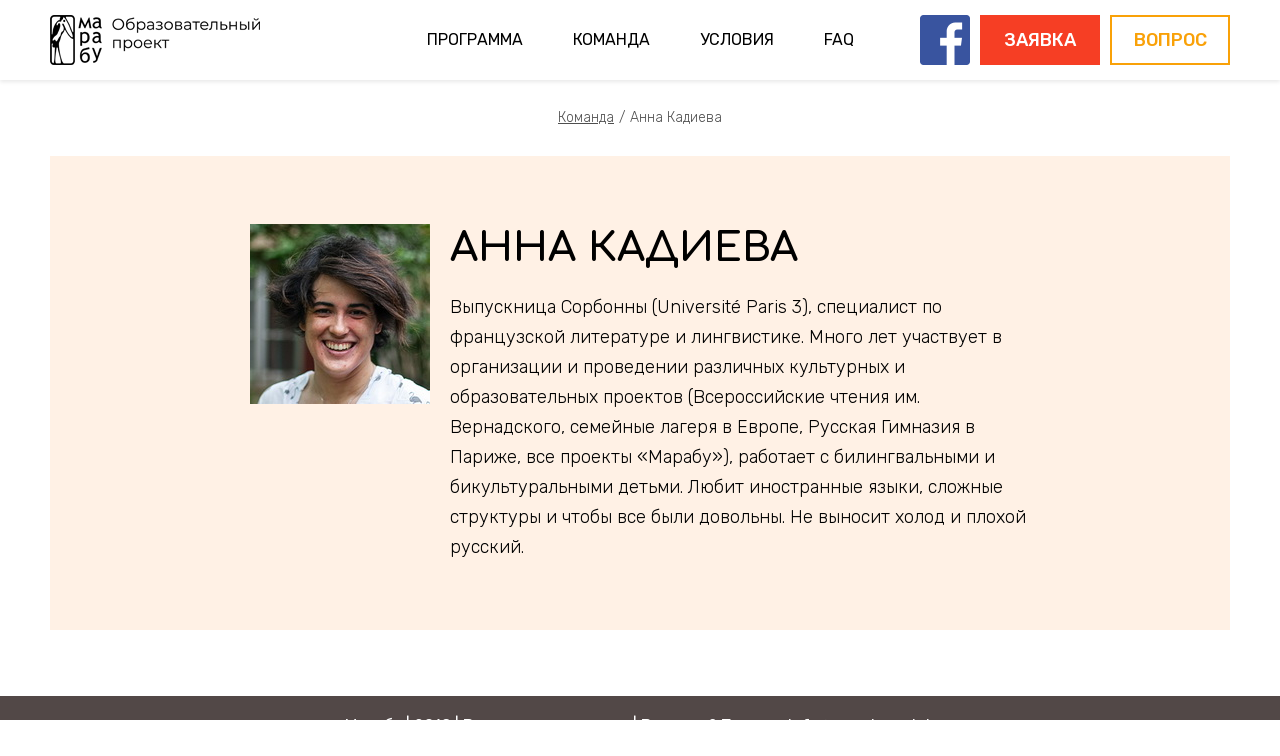

--- FILE ---
content_type: text/html; charset=utf-8
request_url: https://old.marabou.club/may2019-russianseasons/team.php?id=13
body_size: 2846
content:
<!DOCTYPE html>
<html lang="ru">

<head>
    <title>Май в Бургундии: Русские сезоны. Для взрослых. 2019</title>
    <meta http-equiv="X-UA-Compatible" content="IE=edge">
    <meta charset="utf-8" />
    <meta name="description" content="Русские сезоны. Май в Бургундии для взрослых. 29.04 - 05.05, 2019. Русский стиль, мода, литература, кулинария, поездки.">
    <meta name="viewport" content="width=device-width, initial-scale=1.0">
    <meta property="og:title" content="Май в Бургундии: Русские сезоны. Для взрослых. 2019" />
    <meta property="og:url" content="https://marabou.club/may2019-russianseasons/" />
    <meta property="og:description" content="Русские сезоны. Май в Бургундии для взрослых. 29.04 - 05.05, 2019. Русский стиль, мода, литература, кулинария, поездки." />
    <meta property="og:image" content="https://marabou.club/may2019-russianseasons/img/share.jpg?" />
    <link href="https://fonts.googleapis.com/css?family=Comfortaa:400,700|Rubik:300,400,500,700&amp;subset=cyrillic" rel="stylesheet">
    <link rel="stylesheet" href="css/reset.css" />
    <link rel="stylesheet" href="css/style.css" />
    <link rel="stylesheet" href="css/jquery-ui.min.css" />
    <link rel="stylesheet" href="css/jquery-ui.structure.min.css" />
    <link rel="stylesheet" href="css/owl.carousel.min.css" />
    <!--[if lt IE 9]>
		<script src="js/html5shiv.min.js"></script>
		<script src="js/respond.min.js"></script>
	<![endif]-->
    <script src="js/jquery.min.js"></script>
    <script src="js/jquery-ui.min.js"></script>
    <script src="js/owl.carousel.min.js"></script>
    <script src="js/jquery.maskedinput.min.js"></script>
    <script src="js/jquery.placeholder.min.js"></script>
    <script src="js/scripts.js"></script>
    <script src='https://www.google.com/recaptcha/api.js'></script>
    <link rel="icon" type="image/vnd.microsoft.icon" href="/favicon.ico">
    <link rel="shortcut icon" href="/favicon.ico">
</head>

<body>
    <!-- wrap -->
    <div class="wrap page-main">
        <!-- header -->
        <header class="header">
            <div class="inner-wrap">
                <div class="logo-wrap">
                    <a target="_blank" href="https://marabou.club" class="logo">
                        <img src="img/main/logo.png" alt="">
                    </a>
                </div>
                <div class="buttons-wrap">
                    <div class="button-wrap button-wrap-fb">
                        <a href="https://www.facebook.com/marabou.club/"><img src="img/fb.png"></a>
                    </div>
                    <div class="button-wrap">
                        <a href="" onclick="dataLayer.push({'event': 'winter19_click'});" class="btn btn-medium inp-color-second js-btn-popup-order">Заявка</a>
                    </div>
                    <div class="button-wrap">
                        <a href="" onclick="dataLayer.push({'event': 'q19_click'});" class="btn btn-medium btn-border js-btn-popup-question">Вопрос</a>
                    </div>
                </div>
                <div class="main-menu-wrap js-popup-wrap">
                    <a href="" class="btn-action-ico menu js-btn-toggle"></a>
                    <div class="menu-block js-popup-block">
                        <ul>
                            <li><a href="./#section01">Программа</a></li>
                            <li><a href="./#section02">Команда</a></li>
                            <li><a href="./#section03">Условия</a></li>
                            <li><a href="./#section04">FAQ</a></li>
                        </ul>
                    </div>
                </div>
            </div>
        </header>
        <!-- /header -->

        <!-- page -->
        <div class="page">
            <!-- breadcrumbs box -->
            <div class="breadcrumbs-box">
                <a href="./#section03">Команда</a>
                <span>Анна Кадиева</span>
            </div>
            <!-- /breadcrumbs box -->
            <!-- team box -->
            <div class="team-box">
                <div class="items-wrap">
                    <div class="photo-wrap">
                        <div class="team-photo">
                            <img src="/upimg/face/3379.jpg" alt="">
                        </div>
                    </div>
                    <div class="text-wrap">
                        <div class="main-title">Анна Кадиева</div>
                        <div class="second-title"></div>
                        Выпускница Сорбонны (Universit&#233; Paris 3), специалист по французской литературе и лингвистике. Много лет участвует в организации и проведении различных культурных и образовательных проектов (Всероссийские чтения им. Вернадского, семейные лагеря в Европе, Русская Гимназия в Париже, все проекты «Марабу»), работает с билингвальными и бикультуральными детьми. Любит иностранные языки, сложные структуры и чтобы все были довольны. Не выносит холод и плохой русский.                    </div>
                </div>
            </div>
            <!-- /team box -->
        </div>
        <!-- /page -->

        <div class="sep-page"></div>
    </div>
    <!-- /wrap -->
    <!-- footer -->
    <footer class="footer">
        <div class="inner-wrap">
            <div class="footer-text">
                Марабу | 2018 |
                <br>Все права защищены |
                <br>Вопросы? Пишите info@marabou.club
            </div>
        </div>
    </footer>
    <!-- /footer -->
    <div id="popup-order">
        <form id="popup_inquiry" method="post" action="order.php" class="frm-popup frm-color-second">
            <div class="frm-popup-wrap">
                <div class="frm-popup-title">Заявка</div>
                <div class="frm-popup-info">
                    <p class="date">29 апреля - 5 мая, 2019, Франция</p>
                    <p class="info">Взрослые и взрослые с детьми</p>
                </div>
                <span class="ui-helper-hidden-accessible"><input type="text"/></span>
                <div class="frm-popup-row">
                    <input type="text" class="required" name="name" placeholder="Имя">
                </div>
                <div class="frm-popup-row">
                    <input type="text" class="required" name="email" placeholder="E-mail">
                </div>
                <div class="frm-popup-row">
                    <input type="text" class="required" name="phone" placeholder="Телефон">
                </div>
                <div class="frm-popup-row">
                    <input type="text" class="required" name="country" placeholder="Страна">
                </div>
                <div class="frm-popup-row">
                    <textarea name="more" placeholder="Комментарий"></textarea>
                </div>
                <div class="frm-popup-text">
                    Пожалуйста, укажите в комментарии сколько человек планирует приехать (включая детей).
                </div>
                <div class="frm-popup-row-cpt">
                    <div class="g-recaptcha" data-sitekey="6LdarVcUAAAAAGqVQvi7qqH7_803U_7j302ouWih"></div>
                </div>
                <div class="frm-popup-row-submit">
                    <input id="inquiry_ok" type="submit" value="отправить">
                </div>
            </div>
        </form>
    </div>
    <div id="popup-question">
        <form id="popup_question" method="post" action="question.php" class="frm-popup">
            <div class="frm-popup-wrap">
                <div class="frm-popup-title">Вопрос</div>
                <div class="frm-popup-info">
                    <p class="date">29 апреля - 5 мая, 2019, Франция</p>
                    <p class="info">Взрослые и взрослые с детьми</p>
                </div>
                <span class="ui-helper-hidden-accessible"><input type="text"/></span>
                <div class="frm-popup-row">
                    <input type="text" class="required" name="name" placeholder="Имя">
                </div>
                <div class="frm-popup-row">
                    <input type="text" class="required" name="email" placeholder="E-mail">
                </div>
                <div class="frm-popup-row">
                    <input type="text" class="required" name="phone" placeholder="Телефон">
                </div>
                <div class="frm-popup-row">
                    <textarea class="required" name="text" placeholder="Комментарий"></textarea>
                </div>
                <div class="frm-popup-row-cpt">
                    <div class="g-recaptcha" data-sitekey="6LdarVcUAAAAAGqVQvi7qqH7_803U_7j302ouWih"></div>
                </div>
                <div class="frm-popup-row-submit">
                    <input id="question_ok" type="submit" value="отправить">
                </div>
            </div>
        </form>
    </div>

<!-- Google Tag Manager -->
<noscript><iframe src="//www.googletagmanager.com/ns.html?id=GTM-WW8K8T"
height="0" width="0" style="display:none;visibility:hidden"></iframe></noscript>
<script>(function(w,d,s,l,i){w[l]=w[l]||[];w[l].push({'gtm.start':
new Date().getTime(),event:'gtm.js'});var f=d.getElementsByTagName(s)[0],
j=d.createElement(s),dl=l!='dataLayer'?'&l='+l:'';j.async=true;j.src=
'//www.googletagmanager.com/gtm.js?id='+i+dl;f.parentNode.insertBefore(j,f);
})(window,document,'script','dataLayer','GTM-WW8K8T');</script>
<!-- End Google Tag Manager -->
	
</body>

</html>


--- FILE ---
content_type: text/html; charset=utf-8
request_url: https://www.google.com/recaptcha/api2/anchor?ar=1&k=6LdarVcUAAAAAGqVQvi7qqH7_803U_7j302ouWih&co=aHR0cHM6Ly9vbGQubWFyYWJvdS5jbHViOjQ0Mw..&hl=en&v=PoyoqOPhxBO7pBk68S4YbpHZ&size=normal&anchor-ms=20000&execute-ms=30000&cb=fvft377x198e
body_size: 49384
content:
<!DOCTYPE HTML><html dir="ltr" lang="en"><head><meta http-equiv="Content-Type" content="text/html; charset=UTF-8">
<meta http-equiv="X-UA-Compatible" content="IE=edge">
<title>reCAPTCHA</title>
<style type="text/css">
/* cyrillic-ext */
@font-face {
  font-family: 'Roboto';
  font-style: normal;
  font-weight: 400;
  font-stretch: 100%;
  src: url(//fonts.gstatic.com/s/roboto/v48/KFO7CnqEu92Fr1ME7kSn66aGLdTylUAMa3GUBHMdazTgWw.woff2) format('woff2');
  unicode-range: U+0460-052F, U+1C80-1C8A, U+20B4, U+2DE0-2DFF, U+A640-A69F, U+FE2E-FE2F;
}
/* cyrillic */
@font-face {
  font-family: 'Roboto';
  font-style: normal;
  font-weight: 400;
  font-stretch: 100%;
  src: url(//fonts.gstatic.com/s/roboto/v48/KFO7CnqEu92Fr1ME7kSn66aGLdTylUAMa3iUBHMdazTgWw.woff2) format('woff2');
  unicode-range: U+0301, U+0400-045F, U+0490-0491, U+04B0-04B1, U+2116;
}
/* greek-ext */
@font-face {
  font-family: 'Roboto';
  font-style: normal;
  font-weight: 400;
  font-stretch: 100%;
  src: url(//fonts.gstatic.com/s/roboto/v48/KFO7CnqEu92Fr1ME7kSn66aGLdTylUAMa3CUBHMdazTgWw.woff2) format('woff2');
  unicode-range: U+1F00-1FFF;
}
/* greek */
@font-face {
  font-family: 'Roboto';
  font-style: normal;
  font-weight: 400;
  font-stretch: 100%;
  src: url(//fonts.gstatic.com/s/roboto/v48/KFO7CnqEu92Fr1ME7kSn66aGLdTylUAMa3-UBHMdazTgWw.woff2) format('woff2');
  unicode-range: U+0370-0377, U+037A-037F, U+0384-038A, U+038C, U+038E-03A1, U+03A3-03FF;
}
/* math */
@font-face {
  font-family: 'Roboto';
  font-style: normal;
  font-weight: 400;
  font-stretch: 100%;
  src: url(//fonts.gstatic.com/s/roboto/v48/KFO7CnqEu92Fr1ME7kSn66aGLdTylUAMawCUBHMdazTgWw.woff2) format('woff2');
  unicode-range: U+0302-0303, U+0305, U+0307-0308, U+0310, U+0312, U+0315, U+031A, U+0326-0327, U+032C, U+032F-0330, U+0332-0333, U+0338, U+033A, U+0346, U+034D, U+0391-03A1, U+03A3-03A9, U+03B1-03C9, U+03D1, U+03D5-03D6, U+03F0-03F1, U+03F4-03F5, U+2016-2017, U+2034-2038, U+203C, U+2040, U+2043, U+2047, U+2050, U+2057, U+205F, U+2070-2071, U+2074-208E, U+2090-209C, U+20D0-20DC, U+20E1, U+20E5-20EF, U+2100-2112, U+2114-2115, U+2117-2121, U+2123-214F, U+2190, U+2192, U+2194-21AE, U+21B0-21E5, U+21F1-21F2, U+21F4-2211, U+2213-2214, U+2216-22FF, U+2308-230B, U+2310, U+2319, U+231C-2321, U+2336-237A, U+237C, U+2395, U+239B-23B7, U+23D0, U+23DC-23E1, U+2474-2475, U+25AF, U+25B3, U+25B7, U+25BD, U+25C1, U+25CA, U+25CC, U+25FB, U+266D-266F, U+27C0-27FF, U+2900-2AFF, U+2B0E-2B11, U+2B30-2B4C, U+2BFE, U+3030, U+FF5B, U+FF5D, U+1D400-1D7FF, U+1EE00-1EEFF;
}
/* symbols */
@font-face {
  font-family: 'Roboto';
  font-style: normal;
  font-weight: 400;
  font-stretch: 100%;
  src: url(//fonts.gstatic.com/s/roboto/v48/KFO7CnqEu92Fr1ME7kSn66aGLdTylUAMaxKUBHMdazTgWw.woff2) format('woff2');
  unicode-range: U+0001-000C, U+000E-001F, U+007F-009F, U+20DD-20E0, U+20E2-20E4, U+2150-218F, U+2190, U+2192, U+2194-2199, U+21AF, U+21E6-21F0, U+21F3, U+2218-2219, U+2299, U+22C4-22C6, U+2300-243F, U+2440-244A, U+2460-24FF, U+25A0-27BF, U+2800-28FF, U+2921-2922, U+2981, U+29BF, U+29EB, U+2B00-2BFF, U+4DC0-4DFF, U+FFF9-FFFB, U+10140-1018E, U+10190-1019C, U+101A0, U+101D0-101FD, U+102E0-102FB, U+10E60-10E7E, U+1D2C0-1D2D3, U+1D2E0-1D37F, U+1F000-1F0FF, U+1F100-1F1AD, U+1F1E6-1F1FF, U+1F30D-1F30F, U+1F315, U+1F31C, U+1F31E, U+1F320-1F32C, U+1F336, U+1F378, U+1F37D, U+1F382, U+1F393-1F39F, U+1F3A7-1F3A8, U+1F3AC-1F3AF, U+1F3C2, U+1F3C4-1F3C6, U+1F3CA-1F3CE, U+1F3D4-1F3E0, U+1F3ED, U+1F3F1-1F3F3, U+1F3F5-1F3F7, U+1F408, U+1F415, U+1F41F, U+1F426, U+1F43F, U+1F441-1F442, U+1F444, U+1F446-1F449, U+1F44C-1F44E, U+1F453, U+1F46A, U+1F47D, U+1F4A3, U+1F4B0, U+1F4B3, U+1F4B9, U+1F4BB, U+1F4BF, U+1F4C8-1F4CB, U+1F4D6, U+1F4DA, U+1F4DF, U+1F4E3-1F4E6, U+1F4EA-1F4ED, U+1F4F7, U+1F4F9-1F4FB, U+1F4FD-1F4FE, U+1F503, U+1F507-1F50B, U+1F50D, U+1F512-1F513, U+1F53E-1F54A, U+1F54F-1F5FA, U+1F610, U+1F650-1F67F, U+1F687, U+1F68D, U+1F691, U+1F694, U+1F698, U+1F6AD, U+1F6B2, U+1F6B9-1F6BA, U+1F6BC, U+1F6C6-1F6CF, U+1F6D3-1F6D7, U+1F6E0-1F6EA, U+1F6F0-1F6F3, U+1F6F7-1F6FC, U+1F700-1F7FF, U+1F800-1F80B, U+1F810-1F847, U+1F850-1F859, U+1F860-1F887, U+1F890-1F8AD, U+1F8B0-1F8BB, U+1F8C0-1F8C1, U+1F900-1F90B, U+1F93B, U+1F946, U+1F984, U+1F996, U+1F9E9, U+1FA00-1FA6F, U+1FA70-1FA7C, U+1FA80-1FA89, U+1FA8F-1FAC6, U+1FACE-1FADC, U+1FADF-1FAE9, U+1FAF0-1FAF8, U+1FB00-1FBFF;
}
/* vietnamese */
@font-face {
  font-family: 'Roboto';
  font-style: normal;
  font-weight: 400;
  font-stretch: 100%;
  src: url(//fonts.gstatic.com/s/roboto/v48/KFO7CnqEu92Fr1ME7kSn66aGLdTylUAMa3OUBHMdazTgWw.woff2) format('woff2');
  unicode-range: U+0102-0103, U+0110-0111, U+0128-0129, U+0168-0169, U+01A0-01A1, U+01AF-01B0, U+0300-0301, U+0303-0304, U+0308-0309, U+0323, U+0329, U+1EA0-1EF9, U+20AB;
}
/* latin-ext */
@font-face {
  font-family: 'Roboto';
  font-style: normal;
  font-weight: 400;
  font-stretch: 100%;
  src: url(//fonts.gstatic.com/s/roboto/v48/KFO7CnqEu92Fr1ME7kSn66aGLdTylUAMa3KUBHMdazTgWw.woff2) format('woff2');
  unicode-range: U+0100-02BA, U+02BD-02C5, U+02C7-02CC, U+02CE-02D7, U+02DD-02FF, U+0304, U+0308, U+0329, U+1D00-1DBF, U+1E00-1E9F, U+1EF2-1EFF, U+2020, U+20A0-20AB, U+20AD-20C0, U+2113, U+2C60-2C7F, U+A720-A7FF;
}
/* latin */
@font-face {
  font-family: 'Roboto';
  font-style: normal;
  font-weight: 400;
  font-stretch: 100%;
  src: url(//fonts.gstatic.com/s/roboto/v48/KFO7CnqEu92Fr1ME7kSn66aGLdTylUAMa3yUBHMdazQ.woff2) format('woff2');
  unicode-range: U+0000-00FF, U+0131, U+0152-0153, U+02BB-02BC, U+02C6, U+02DA, U+02DC, U+0304, U+0308, U+0329, U+2000-206F, U+20AC, U+2122, U+2191, U+2193, U+2212, U+2215, U+FEFF, U+FFFD;
}
/* cyrillic-ext */
@font-face {
  font-family: 'Roboto';
  font-style: normal;
  font-weight: 500;
  font-stretch: 100%;
  src: url(//fonts.gstatic.com/s/roboto/v48/KFO7CnqEu92Fr1ME7kSn66aGLdTylUAMa3GUBHMdazTgWw.woff2) format('woff2');
  unicode-range: U+0460-052F, U+1C80-1C8A, U+20B4, U+2DE0-2DFF, U+A640-A69F, U+FE2E-FE2F;
}
/* cyrillic */
@font-face {
  font-family: 'Roboto';
  font-style: normal;
  font-weight: 500;
  font-stretch: 100%;
  src: url(//fonts.gstatic.com/s/roboto/v48/KFO7CnqEu92Fr1ME7kSn66aGLdTylUAMa3iUBHMdazTgWw.woff2) format('woff2');
  unicode-range: U+0301, U+0400-045F, U+0490-0491, U+04B0-04B1, U+2116;
}
/* greek-ext */
@font-face {
  font-family: 'Roboto';
  font-style: normal;
  font-weight: 500;
  font-stretch: 100%;
  src: url(//fonts.gstatic.com/s/roboto/v48/KFO7CnqEu92Fr1ME7kSn66aGLdTylUAMa3CUBHMdazTgWw.woff2) format('woff2');
  unicode-range: U+1F00-1FFF;
}
/* greek */
@font-face {
  font-family: 'Roboto';
  font-style: normal;
  font-weight: 500;
  font-stretch: 100%;
  src: url(//fonts.gstatic.com/s/roboto/v48/KFO7CnqEu92Fr1ME7kSn66aGLdTylUAMa3-UBHMdazTgWw.woff2) format('woff2');
  unicode-range: U+0370-0377, U+037A-037F, U+0384-038A, U+038C, U+038E-03A1, U+03A3-03FF;
}
/* math */
@font-face {
  font-family: 'Roboto';
  font-style: normal;
  font-weight: 500;
  font-stretch: 100%;
  src: url(//fonts.gstatic.com/s/roboto/v48/KFO7CnqEu92Fr1ME7kSn66aGLdTylUAMawCUBHMdazTgWw.woff2) format('woff2');
  unicode-range: U+0302-0303, U+0305, U+0307-0308, U+0310, U+0312, U+0315, U+031A, U+0326-0327, U+032C, U+032F-0330, U+0332-0333, U+0338, U+033A, U+0346, U+034D, U+0391-03A1, U+03A3-03A9, U+03B1-03C9, U+03D1, U+03D5-03D6, U+03F0-03F1, U+03F4-03F5, U+2016-2017, U+2034-2038, U+203C, U+2040, U+2043, U+2047, U+2050, U+2057, U+205F, U+2070-2071, U+2074-208E, U+2090-209C, U+20D0-20DC, U+20E1, U+20E5-20EF, U+2100-2112, U+2114-2115, U+2117-2121, U+2123-214F, U+2190, U+2192, U+2194-21AE, U+21B0-21E5, U+21F1-21F2, U+21F4-2211, U+2213-2214, U+2216-22FF, U+2308-230B, U+2310, U+2319, U+231C-2321, U+2336-237A, U+237C, U+2395, U+239B-23B7, U+23D0, U+23DC-23E1, U+2474-2475, U+25AF, U+25B3, U+25B7, U+25BD, U+25C1, U+25CA, U+25CC, U+25FB, U+266D-266F, U+27C0-27FF, U+2900-2AFF, U+2B0E-2B11, U+2B30-2B4C, U+2BFE, U+3030, U+FF5B, U+FF5D, U+1D400-1D7FF, U+1EE00-1EEFF;
}
/* symbols */
@font-face {
  font-family: 'Roboto';
  font-style: normal;
  font-weight: 500;
  font-stretch: 100%;
  src: url(//fonts.gstatic.com/s/roboto/v48/KFO7CnqEu92Fr1ME7kSn66aGLdTylUAMaxKUBHMdazTgWw.woff2) format('woff2');
  unicode-range: U+0001-000C, U+000E-001F, U+007F-009F, U+20DD-20E0, U+20E2-20E4, U+2150-218F, U+2190, U+2192, U+2194-2199, U+21AF, U+21E6-21F0, U+21F3, U+2218-2219, U+2299, U+22C4-22C6, U+2300-243F, U+2440-244A, U+2460-24FF, U+25A0-27BF, U+2800-28FF, U+2921-2922, U+2981, U+29BF, U+29EB, U+2B00-2BFF, U+4DC0-4DFF, U+FFF9-FFFB, U+10140-1018E, U+10190-1019C, U+101A0, U+101D0-101FD, U+102E0-102FB, U+10E60-10E7E, U+1D2C0-1D2D3, U+1D2E0-1D37F, U+1F000-1F0FF, U+1F100-1F1AD, U+1F1E6-1F1FF, U+1F30D-1F30F, U+1F315, U+1F31C, U+1F31E, U+1F320-1F32C, U+1F336, U+1F378, U+1F37D, U+1F382, U+1F393-1F39F, U+1F3A7-1F3A8, U+1F3AC-1F3AF, U+1F3C2, U+1F3C4-1F3C6, U+1F3CA-1F3CE, U+1F3D4-1F3E0, U+1F3ED, U+1F3F1-1F3F3, U+1F3F5-1F3F7, U+1F408, U+1F415, U+1F41F, U+1F426, U+1F43F, U+1F441-1F442, U+1F444, U+1F446-1F449, U+1F44C-1F44E, U+1F453, U+1F46A, U+1F47D, U+1F4A3, U+1F4B0, U+1F4B3, U+1F4B9, U+1F4BB, U+1F4BF, U+1F4C8-1F4CB, U+1F4D6, U+1F4DA, U+1F4DF, U+1F4E3-1F4E6, U+1F4EA-1F4ED, U+1F4F7, U+1F4F9-1F4FB, U+1F4FD-1F4FE, U+1F503, U+1F507-1F50B, U+1F50D, U+1F512-1F513, U+1F53E-1F54A, U+1F54F-1F5FA, U+1F610, U+1F650-1F67F, U+1F687, U+1F68D, U+1F691, U+1F694, U+1F698, U+1F6AD, U+1F6B2, U+1F6B9-1F6BA, U+1F6BC, U+1F6C6-1F6CF, U+1F6D3-1F6D7, U+1F6E0-1F6EA, U+1F6F0-1F6F3, U+1F6F7-1F6FC, U+1F700-1F7FF, U+1F800-1F80B, U+1F810-1F847, U+1F850-1F859, U+1F860-1F887, U+1F890-1F8AD, U+1F8B0-1F8BB, U+1F8C0-1F8C1, U+1F900-1F90B, U+1F93B, U+1F946, U+1F984, U+1F996, U+1F9E9, U+1FA00-1FA6F, U+1FA70-1FA7C, U+1FA80-1FA89, U+1FA8F-1FAC6, U+1FACE-1FADC, U+1FADF-1FAE9, U+1FAF0-1FAF8, U+1FB00-1FBFF;
}
/* vietnamese */
@font-face {
  font-family: 'Roboto';
  font-style: normal;
  font-weight: 500;
  font-stretch: 100%;
  src: url(//fonts.gstatic.com/s/roboto/v48/KFO7CnqEu92Fr1ME7kSn66aGLdTylUAMa3OUBHMdazTgWw.woff2) format('woff2');
  unicode-range: U+0102-0103, U+0110-0111, U+0128-0129, U+0168-0169, U+01A0-01A1, U+01AF-01B0, U+0300-0301, U+0303-0304, U+0308-0309, U+0323, U+0329, U+1EA0-1EF9, U+20AB;
}
/* latin-ext */
@font-face {
  font-family: 'Roboto';
  font-style: normal;
  font-weight: 500;
  font-stretch: 100%;
  src: url(//fonts.gstatic.com/s/roboto/v48/KFO7CnqEu92Fr1ME7kSn66aGLdTylUAMa3KUBHMdazTgWw.woff2) format('woff2');
  unicode-range: U+0100-02BA, U+02BD-02C5, U+02C7-02CC, U+02CE-02D7, U+02DD-02FF, U+0304, U+0308, U+0329, U+1D00-1DBF, U+1E00-1E9F, U+1EF2-1EFF, U+2020, U+20A0-20AB, U+20AD-20C0, U+2113, U+2C60-2C7F, U+A720-A7FF;
}
/* latin */
@font-face {
  font-family: 'Roboto';
  font-style: normal;
  font-weight: 500;
  font-stretch: 100%;
  src: url(//fonts.gstatic.com/s/roboto/v48/KFO7CnqEu92Fr1ME7kSn66aGLdTylUAMa3yUBHMdazQ.woff2) format('woff2');
  unicode-range: U+0000-00FF, U+0131, U+0152-0153, U+02BB-02BC, U+02C6, U+02DA, U+02DC, U+0304, U+0308, U+0329, U+2000-206F, U+20AC, U+2122, U+2191, U+2193, U+2212, U+2215, U+FEFF, U+FFFD;
}
/* cyrillic-ext */
@font-face {
  font-family: 'Roboto';
  font-style: normal;
  font-weight: 900;
  font-stretch: 100%;
  src: url(//fonts.gstatic.com/s/roboto/v48/KFO7CnqEu92Fr1ME7kSn66aGLdTylUAMa3GUBHMdazTgWw.woff2) format('woff2');
  unicode-range: U+0460-052F, U+1C80-1C8A, U+20B4, U+2DE0-2DFF, U+A640-A69F, U+FE2E-FE2F;
}
/* cyrillic */
@font-face {
  font-family: 'Roboto';
  font-style: normal;
  font-weight: 900;
  font-stretch: 100%;
  src: url(//fonts.gstatic.com/s/roboto/v48/KFO7CnqEu92Fr1ME7kSn66aGLdTylUAMa3iUBHMdazTgWw.woff2) format('woff2');
  unicode-range: U+0301, U+0400-045F, U+0490-0491, U+04B0-04B1, U+2116;
}
/* greek-ext */
@font-face {
  font-family: 'Roboto';
  font-style: normal;
  font-weight: 900;
  font-stretch: 100%;
  src: url(//fonts.gstatic.com/s/roboto/v48/KFO7CnqEu92Fr1ME7kSn66aGLdTylUAMa3CUBHMdazTgWw.woff2) format('woff2');
  unicode-range: U+1F00-1FFF;
}
/* greek */
@font-face {
  font-family: 'Roboto';
  font-style: normal;
  font-weight: 900;
  font-stretch: 100%;
  src: url(//fonts.gstatic.com/s/roboto/v48/KFO7CnqEu92Fr1ME7kSn66aGLdTylUAMa3-UBHMdazTgWw.woff2) format('woff2');
  unicode-range: U+0370-0377, U+037A-037F, U+0384-038A, U+038C, U+038E-03A1, U+03A3-03FF;
}
/* math */
@font-face {
  font-family: 'Roboto';
  font-style: normal;
  font-weight: 900;
  font-stretch: 100%;
  src: url(//fonts.gstatic.com/s/roboto/v48/KFO7CnqEu92Fr1ME7kSn66aGLdTylUAMawCUBHMdazTgWw.woff2) format('woff2');
  unicode-range: U+0302-0303, U+0305, U+0307-0308, U+0310, U+0312, U+0315, U+031A, U+0326-0327, U+032C, U+032F-0330, U+0332-0333, U+0338, U+033A, U+0346, U+034D, U+0391-03A1, U+03A3-03A9, U+03B1-03C9, U+03D1, U+03D5-03D6, U+03F0-03F1, U+03F4-03F5, U+2016-2017, U+2034-2038, U+203C, U+2040, U+2043, U+2047, U+2050, U+2057, U+205F, U+2070-2071, U+2074-208E, U+2090-209C, U+20D0-20DC, U+20E1, U+20E5-20EF, U+2100-2112, U+2114-2115, U+2117-2121, U+2123-214F, U+2190, U+2192, U+2194-21AE, U+21B0-21E5, U+21F1-21F2, U+21F4-2211, U+2213-2214, U+2216-22FF, U+2308-230B, U+2310, U+2319, U+231C-2321, U+2336-237A, U+237C, U+2395, U+239B-23B7, U+23D0, U+23DC-23E1, U+2474-2475, U+25AF, U+25B3, U+25B7, U+25BD, U+25C1, U+25CA, U+25CC, U+25FB, U+266D-266F, U+27C0-27FF, U+2900-2AFF, U+2B0E-2B11, U+2B30-2B4C, U+2BFE, U+3030, U+FF5B, U+FF5D, U+1D400-1D7FF, U+1EE00-1EEFF;
}
/* symbols */
@font-face {
  font-family: 'Roboto';
  font-style: normal;
  font-weight: 900;
  font-stretch: 100%;
  src: url(//fonts.gstatic.com/s/roboto/v48/KFO7CnqEu92Fr1ME7kSn66aGLdTylUAMaxKUBHMdazTgWw.woff2) format('woff2');
  unicode-range: U+0001-000C, U+000E-001F, U+007F-009F, U+20DD-20E0, U+20E2-20E4, U+2150-218F, U+2190, U+2192, U+2194-2199, U+21AF, U+21E6-21F0, U+21F3, U+2218-2219, U+2299, U+22C4-22C6, U+2300-243F, U+2440-244A, U+2460-24FF, U+25A0-27BF, U+2800-28FF, U+2921-2922, U+2981, U+29BF, U+29EB, U+2B00-2BFF, U+4DC0-4DFF, U+FFF9-FFFB, U+10140-1018E, U+10190-1019C, U+101A0, U+101D0-101FD, U+102E0-102FB, U+10E60-10E7E, U+1D2C0-1D2D3, U+1D2E0-1D37F, U+1F000-1F0FF, U+1F100-1F1AD, U+1F1E6-1F1FF, U+1F30D-1F30F, U+1F315, U+1F31C, U+1F31E, U+1F320-1F32C, U+1F336, U+1F378, U+1F37D, U+1F382, U+1F393-1F39F, U+1F3A7-1F3A8, U+1F3AC-1F3AF, U+1F3C2, U+1F3C4-1F3C6, U+1F3CA-1F3CE, U+1F3D4-1F3E0, U+1F3ED, U+1F3F1-1F3F3, U+1F3F5-1F3F7, U+1F408, U+1F415, U+1F41F, U+1F426, U+1F43F, U+1F441-1F442, U+1F444, U+1F446-1F449, U+1F44C-1F44E, U+1F453, U+1F46A, U+1F47D, U+1F4A3, U+1F4B0, U+1F4B3, U+1F4B9, U+1F4BB, U+1F4BF, U+1F4C8-1F4CB, U+1F4D6, U+1F4DA, U+1F4DF, U+1F4E3-1F4E6, U+1F4EA-1F4ED, U+1F4F7, U+1F4F9-1F4FB, U+1F4FD-1F4FE, U+1F503, U+1F507-1F50B, U+1F50D, U+1F512-1F513, U+1F53E-1F54A, U+1F54F-1F5FA, U+1F610, U+1F650-1F67F, U+1F687, U+1F68D, U+1F691, U+1F694, U+1F698, U+1F6AD, U+1F6B2, U+1F6B9-1F6BA, U+1F6BC, U+1F6C6-1F6CF, U+1F6D3-1F6D7, U+1F6E0-1F6EA, U+1F6F0-1F6F3, U+1F6F7-1F6FC, U+1F700-1F7FF, U+1F800-1F80B, U+1F810-1F847, U+1F850-1F859, U+1F860-1F887, U+1F890-1F8AD, U+1F8B0-1F8BB, U+1F8C0-1F8C1, U+1F900-1F90B, U+1F93B, U+1F946, U+1F984, U+1F996, U+1F9E9, U+1FA00-1FA6F, U+1FA70-1FA7C, U+1FA80-1FA89, U+1FA8F-1FAC6, U+1FACE-1FADC, U+1FADF-1FAE9, U+1FAF0-1FAF8, U+1FB00-1FBFF;
}
/* vietnamese */
@font-face {
  font-family: 'Roboto';
  font-style: normal;
  font-weight: 900;
  font-stretch: 100%;
  src: url(//fonts.gstatic.com/s/roboto/v48/KFO7CnqEu92Fr1ME7kSn66aGLdTylUAMa3OUBHMdazTgWw.woff2) format('woff2');
  unicode-range: U+0102-0103, U+0110-0111, U+0128-0129, U+0168-0169, U+01A0-01A1, U+01AF-01B0, U+0300-0301, U+0303-0304, U+0308-0309, U+0323, U+0329, U+1EA0-1EF9, U+20AB;
}
/* latin-ext */
@font-face {
  font-family: 'Roboto';
  font-style: normal;
  font-weight: 900;
  font-stretch: 100%;
  src: url(//fonts.gstatic.com/s/roboto/v48/KFO7CnqEu92Fr1ME7kSn66aGLdTylUAMa3KUBHMdazTgWw.woff2) format('woff2');
  unicode-range: U+0100-02BA, U+02BD-02C5, U+02C7-02CC, U+02CE-02D7, U+02DD-02FF, U+0304, U+0308, U+0329, U+1D00-1DBF, U+1E00-1E9F, U+1EF2-1EFF, U+2020, U+20A0-20AB, U+20AD-20C0, U+2113, U+2C60-2C7F, U+A720-A7FF;
}
/* latin */
@font-face {
  font-family: 'Roboto';
  font-style: normal;
  font-weight: 900;
  font-stretch: 100%;
  src: url(//fonts.gstatic.com/s/roboto/v48/KFO7CnqEu92Fr1ME7kSn66aGLdTylUAMa3yUBHMdazQ.woff2) format('woff2');
  unicode-range: U+0000-00FF, U+0131, U+0152-0153, U+02BB-02BC, U+02C6, U+02DA, U+02DC, U+0304, U+0308, U+0329, U+2000-206F, U+20AC, U+2122, U+2191, U+2193, U+2212, U+2215, U+FEFF, U+FFFD;
}

</style>
<link rel="stylesheet" type="text/css" href="https://www.gstatic.com/recaptcha/releases/PoyoqOPhxBO7pBk68S4YbpHZ/styles__ltr.css">
<script nonce="USiGPBY5Q2P35wALnKNqyA" type="text/javascript">window['__recaptcha_api'] = 'https://www.google.com/recaptcha/api2/';</script>
<script type="text/javascript" src="https://www.gstatic.com/recaptcha/releases/PoyoqOPhxBO7pBk68S4YbpHZ/recaptcha__en.js" nonce="USiGPBY5Q2P35wALnKNqyA">
      
    </script></head>
<body><div id="rc-anchor-alert" class="rc-anchor-alert"></div>
<input type="hidden" id="recaptcha-token" value="[base64]">
<script type="text/javascript" nonce="USiGPBY5Q2P35wALnKNqyA">
      recaptcha.anchor.Main.init("[\x22ainput\x22,[\x22bgdata\x22,\x22\x22,\[base64]/[base64]/[base64]/[base64]/cjw8ejpyPj4+eil9Y2F0Y2gobCl7dGhyb3cgbDt9fSxIPWZ1bmN0aW9uKHcsdCx6KXtpZih3PT0xOTR8fHc9PTIwOCl0LnZbd10/dC52W3ddLmNvbmNhdCh6KTp0LnZbd109b2Yoeix0KTtlbHNle2lmKHQuYkImJnchPTMxNylyZXR1cm47dz09NjZ8fHc9PTEyMnx8dz09NDcwfHx3PT00NHx8dz09NDE2fHx3PT0zOTd8fHc9PTQyMXx8dz09Njh8fHc9PTcwfHx3PT0xODQ/[base64]/[base64]/[base64]/bmV3IGRbVl0oSlswXSk6cD09Mj9uZXcgZFtWXShKWzBdLEpbMV0pOnA9PTM/bmV3IGRbVl0oSlswXSxKWzFdLEpbMl0pOnA9PTQ/[base64]/[base64]/[base64]/[base64]\x22,\[base64]\\u003d\\u003d\x22,\x22UQbCq8K+VHnDp1grV8KLU8Olw5UEw45KIDF3wq5lw689QcOSD8KpwoNCCsO9w6PCnMK9LTFkw75lw6XDvjN3w7PDocK0HQnDqsKGw44ZB8OtHMKFwp3DlcOeJcOIVSxqwr4oLsOHVMKqw5rDuRR9wohmMSZJwqjDl8KHIsOJwqYYw5TDlcOzwp/CixdcL8KgYcOVPhHDr2HCrsOAwp7Ds8Klwr7DpcOcGH58wo5nRCFEWsOpRQzChcO1ccK+UsKLw4fCkHLDiTcYwoZ0w7l4wrzDuVRoDsOewpfDi0tIw4ZzAMK6wo/CpMOgw6Z1KsKmNAtEwrvDqcKSZ8K/[base64]/Ct8KnwpzDksOVwo7CuyvCnsOMBDLCrSoXBkd3wqHDlcOULcKsGMKhHmHDsMKCw5klWMKuBmVrWcKOT8KnQDzCl3DDjsOwwqHDncO9WcOawp7DvMKWw5rDh0IPw6wdw7YqF244WhRZwrXDslTCgHLCuwzDvD/DomfDrCXDkMOQw4IPFnLCgWJZFsOmwpcgwqbDqcK/wrEvw7sbHcOCIcKCwrFHGsKQwovCqcKpw6NGw7Vqw7kZwqJRFMOXwrZUHxLCh0c9w4bDqhzCisONwqEqGGPCmCZOwp9kwqMfHcOlcMOswp81w4Zew4Buwp5CQUzDtCbCoTHDvFVfw6XDqcK5fMOyw43Dk8KiwqzDrsKbwo/[base64]/Dp1HCtWrClcOabyduRTEDw7vDlGl6IcKJwrREwrYqwrvDjk/DlMOyM8KKSsKhO8OQwrAJwpgJV3UGPExRwoEYw5kfw6M3VSXDkcKmT8O3w4hSwq3Cl8Klw6PCuWJUwqzCjsKHOMKkwqvCicKvBX7ChUDDuMKowq/DrsKaQ8OFASjCv8Kzwp7DkjnCm8OvPTLCrsKLfH4ow7E8w5bDiXDDuVnDkMKsw5oTLULDvG3DmcK9bsOtVcO1QcOmWDDDiVxGwoJRUcO9QzdTRyd4wqLCncKeOkXDoMOEw47DusOxcQITSjLDj8OCYsO3dwk+CnlQwpfCvhJew7vDp8O/GlYtw77Cg8KywpRbw6cxwpjCrWxRw4A7DTpSw6TDkMK8wojDq3bDgzlcWMKDCsOZwpPDpsKww7cGJHtCehoJZcOrccKgCcONMljCgsKgdsK7NcKtwqDDsTfCtCMJRm0ww6DDg8OKJlHCnsKkBnjCn8KVdi3DhSPDjnfDmS7CnMKFwoV5w4DCjXVPSE3DtcKfYsK/[base64]/[base64]/Co2PCrGl1wo4KGiwDUcKvw7rDqH7Du3YJw47DtEzDuMOvRsKvwol0w4XDicOPwrc1worCkMK5w7pyw71Ewq7DvsO0w6/CkxjDmTzCuMOUWBLCqcKpC8OGwr7CunvDr8KIw6BCWcKaw4MvC8O/TcKtwqAGDcKlw4nDrcOccRrClF3DnXY8wo8OfWhMADLDjFDCkcOcLidiw68cwr9kw53DncKWw68dPsK+w7xfwqo5wpzCmynDiVjCnsKQw4vDnX/CjsOgwpDCjRDCtMOGYcKDGRnCtTrCq1nDgsOxBnFtwq7DmsOWw4VTUCBgwoPDmWjDtsK/VwLCusOGw57CsMKywqXCoMKOwpEuwonCiWnCsjnCq3bDo8KAHTDDtMKPL8Ocd8OSLHllw7jCk2vDoyEkw6rCt8OSwqZ6CMKkDA5/LsKjw7MIwpXCoMKPAsK1dzxrwoHDnkfDiHgdBgDDiMOnwr5vw7pSwpnCv1vCnMOPWsOmwqwMN8O/L8KKw7DDl34VAsOxdV3CugXDoxkkYsOHw4zDik0HWsKnw7BgBsOSZhbClsK9EMKCZsOfPw3Ci8OSE8OoO3wVaHLDrMK/IcKBwrNSMml0w6kiQcOjw4/Cu8OuOsKlwo5YdXvCsFDClXddKcK4DcOVw4XDhgnDg8KmMcOiKlfCvcO1B2IJTBnClR/CosOBw6jCrQLDnlptw7wwYFwBMUZlLMKXwpTCvjPDnDzDksO6w5Q2w4RTwqsaecKHM8Oww41NKBMzO3zDlFonYMO8w4h/woDCscOfeMK4wqnCucKSwqnCvMO1AMKHwop3fMO0w57DucOiwq7CqcOXw58dVMOcK8OMwpfClsKBw78cwpnDlsOsGR8mN0VDw7B9EEwbw7FEwqtVRCjChcK9w7pEwrdzfBLCjcOYQi7CgkYFwrzCpsO7ci/Dkys/wqzCv8KFwobDksOIwrckwp51MksXJcOWw57DvDLCv3VXGQ/DucOxcsO+wobDjMKWw4bCjcKrw6vCry53wo8FAcKabMO0wojChiQxw787asKIOsOKw7zDt8O5woJTFcKiwqM2G8KEXgpQw47CisOuwo/[base64]/Ii5oLjnCqcOFaQYgCEzDqkLDrDvDucKIOwJSZ2w5aMOEwqPDjn0OPgYLwpHCjsOOZMOfw4YmVMOiBWAbHnvCgsKwVzDCjxt5FsKhw7jCmcKqKcKDAsOVIALDqcKHwrzDvyLDvEp7SsOnwofDlMOXw712w4caw5PCg0/DjhZeDMOJwpvCscKALlBZWsKrw7p9w7LDvXPCj8KdVkpNw5JhwodiFcOYbCI5ScOfe8Osw5PCmzFqwpIewo3Di2QUwop8wr7DuMKvf8OSwq7DiAg/w5tDEm0Gwq/DkcOkw4PCi8KEAArDpEjDi8KJYQAtKnzDh8KDfsOGejtREAgePGTDlMOzGlgPFwgswqfDpzrDrcKKw5Rjw5nCvEJnwrARwpNXfHHDrMOpDsO3wqLDhMKRdMOic8OtMA5+PC1mFyFXwrfCvm/CmkFpGl/[base64]/SBzDrSfCj3lUe8KaSm7CmcKMdMK8BHzDg8OFIcOnXELDp8OGeETDkEHDt8OKPMKZFhPDusK0SmwOcF1jfsKYJDk2w65RH8KFw5pLw47Csl0Jwq/CpMKUw4HCu8KaGMOdfXtkYSQJcXzDvsKlNm1uIMKDb3LClsKaw5zDkkocwrzCj8O0dXIIwqISbsKif8K6GjXCr8Kgwr0/OlfDhMKNEcKlw4p5wrPDghDCtzPDjBhdw5EQwrrDmMOYwo0UIFvDvcOuwqPDhBpQw7TDhcKMXsK2w6bDvU/[base64]/CmsKYwpfDssKzw79YY8OHw6dRQcOmInlTa2rDtGrCiTTDi8KGwqXCpcK0wr7CigZja8OYbzLDhcK1wpZcP0/Dp1XDol3DpcK2w5LDqsO1wq5GBVHClBPChVpfIMKMwo3DjQfCgkjCvzprNsKqwpYyMXYQK8OrwoESwrfDs8OFwoRKwpDDtAsAwoTCsxTCvcKPwrZ7Y0fDviLDnHnCmk7DnsO2wrhzwqDClGBdK8K5KSfDvg9vOz/[base64]/CnMOlwqATC8O7Y8OJwp9hcihaEDovL8KMwqA4w6jDv3Y1wqHDnGQ5fMO4DcKRaMKnVMKww6tcO8OXw6g7wovDjQpLwqggOcKQwqhuJjRCwrJmHWbDiUBgwrJHEcOvw7LCr8K4HVJbwpRFSzzCpzbDkMKKw5wMwrlQw4jDlV3CkcOMwrnDmMO6eyhfw7fCoF/[base64]/CtxI/NsOTPyPCtSbCi2wgHVjCm8KfwrIOw5tXUcKEXCzCn8O0w7zDn8OmZl3Dp8OKwrBXwpFzNGVQMcOHXzV5wqLCjcObUhQQZXhRIcOJF8OUPB7DtwcxBsOhI8KhPUVkw6nDv8KfXMO/w45dVkfDq3oickXDvsOTw7/DoSbCmwDDs0fChcO8FRZuW8KNTDpswrkXwrHCkcOPIcK7FsK7OWVywpnCpHsiP8KLw7zCusKhLsOTw7LDkcOWYVEhJsKcMsO/wq/DuV7CkcKuIVHCssK5Ux3DlsKYUzAfw4dNwpsmw4XCoknCr8Kjw5oyUMKUHMKIDsOMWsO/asKHVcKRJcOvw7cWwqljwoInwoFdBcKSfEnCkMKxajczYiQrJMOvPcKpO8KJw4oXc07Doi/Cr3/DkcK/w5NUbUvDl8KbwpfDocOowr/DqcKOw4pdBcKOHy0JwpHCpcORSRfCuHprdsKYGmvDvsOOwrFlCMO6wqBpw5jDv8O4FhVtwpzCv8KiPHUWw5XDrCrDtlTDicO/D8OuIQNOw5vDgwrDszbDpBxWw6sXFMOFwrfDhjtGwqhCwqIFRcO5wrQIEQLDjjjDicK0wrpFLMOXw6tdw7JewotIw5t7wpc+w6PCk8K3DUrCjUV3w68Two7DoUXCjn99w7xdwrt7w7Nzwp/DoCEANcK4QsKuw6TCqcOzw6BGwqnDpsOwwp7Dv3kJwqAtw6HDnS/Ci3LCiHbCi3jCq8OKw47DhMOdaVdrwpYVwoHDrULClsKmwpTDnj1hLRvDjMO5RjctC8KaTSg7wqrDgjXCscKpFX/CocONJ8O9w4/Cj8O9w6/Du8K9w7HCoE5MwrkDL8Kxwog1w7N8wp7CkjrDkcKaVgTCqsOBWVvDrcOldXQuJsO6ScO8wrfCg8Oow7LCh0MdN0zDjcO7wr14wr/Cg1nCtcKSw6bDt8K3wo9uw6LDvcKIGn7DpwYGUA/DijcGwohHIA7CoDXCvMOtVWDDocOawpMZDHp7AsOXN8KkwonDlsKfwo3Cp0oBe1/[base64]/Dh7DhT/DmT9nH8KAw77Dti3Dj1YyC8ONwos7wqUscjvCs3MVQMKFw4fCp8Ozw5kAW8ODGsKAw5x2wp8two3DlsKAw5chZE3Co8KEwrQJwrsyGcOlXMKVw5XDuhMLQMObQ8KOw4rDnsKbZHpuwonDqQDDvCfCvQV8SlUBTQHCmsOrRC9WwrvDs1jCjX7Dq8Kaw5/Di8O3dTnCnFbCkTk1ESjChWzDh0XCjMKxPynDl8KSwr/DtWB9w6dfw4zCtEnCk8KMMMK1w6XDnsOkw77CvzFNwrzCuy5+w4fCsMOdwqzCh11AwpbCgV7DusK9AsKkwr/CghI5woRnIDnCr8KAwr9fwqJuRWN7w63Dkk14wr5jw5TDqgoxHzZIw5MnwrzCkFMVw49Xw43DrHjDucOGCMOYw7/[base64]/[base64]/Cg8KQcMKKw63DsBrCrg4DHcOCC8KJwoHDjRzDu8KewqHChsKtwoAUKB3CmMKCMjc/dcKDwoodw54ewo/CoVpowrU8wrXCixYvXV08KUbCrMOUIMKldAogw79IS8KWwpA8Q8OzwppzwrbCkCRGb8OZH2J8EMO6QlLCgVvCn8OsSA3DlRsjwoFPXi5Aw4rDiQHCkFFXE2wBw7DDiGhjwr1lwqpow7ZkfMK/w6PDqiTDtcOQw5nDn8OBw7ViG8Oyw6wGw70swoEkOcO0KcO2w4TDt8Kpw7HCgUzChcOiw5fDu8OkwrxvPFFKwrPCq3HClsKkUkp1QcOZExFsw4rDm8Oxw7/Dkg4Hw4IWwoQzwoDDusK8W0Unw7nClsO0BsOBw55bKS/CpsKwMS8Zw7R7QcKowqXDhjXCkxfChcOtN3bDhcKjw4fDucOEaEjCjcOsw54IQGDCqcKkwo5YwrLDkwoibyTDlzzCiMKPfinCiMKKJUByJ8OSdsKceMOkw48awq/[base64]/DnmIyJSYsbMKbLzrChCfCr2fDpsKZw7PDr8O+bsKPwr4RGsOscsOBwo/[base64]/[base64]/DkEJ6w4vDjsO9wpDDoMOpesO3JllzCsKJw6B6JR3Co1fCt3/[base64]/Dl7DtsKaH8Kcw4ETwos0w7EiwpDDncKmwrrDnl1MFWnDgcOJw6TDk8ORw7jDsXFHwoN3w6nDu2DCicOTU8OiwoXDu8KNdsOWf0EqMcKuwprDvw3DqMO/G8ORw61lw5QwwpLDn8Kyw7rDtFnDhsKeM8K2wq7DtcK/[base64]/[base64]/CkSxGwpLCmsKxw7I3EQdRw7nDqMOzfzB3wq7DuMKJWMOrw6jDsmR5d2PCksOSNcKUw67DoTvCmsOew6HCj8KVcAF5bMOEw4wxwoTCl8OxwoPDvjzCjcO3wrBpLsOVwpt4BcKqwox0NMK3AMKAw5kiE8K/JMOFwrfDgH8nw7JAwponwq8DGsKhw7Fuw7sGw41nwr7Cv8Olw7tbGVfDicKfw6InSsKww4o1wp4lw7nCnDnCi31fwpPDlcOnw4xBw64BD8K+X8K0w4/DqgbCp3LDsnXDncKYAsO/dsKpHsO1FcOew5UNw4/CoMKpw6zDvMOYw7TDmMOoZjgAw51/[base64]/w4zCocOew4s4AWfDp0/[base64]/DtsOIw7nDjMOUw6kiw7bCvzrCv8KTS8KBwqtpw5hFwqENWsO5VEzDvzJNw4PCssO+TFzCoUZnwr0PPcO2w6rDhm3Ch8KpRj/DjsOmdkXDhsOSHArCpjzDuD0pbMKVw5F+w67DjSjCgMKZwqLDnMKkS8ObwrlCwoTDs8OiwrRzw5TCjcO0TsOow4lJWcOMOiJFw6XCvsKBwocuHlnDglzCjjw9JwRkwp/DhsK/w4XClcOpdcKiw5vDi0gnNsKkw6lBwrPCmMKcCjrCjMKswqHCrgUKwrDChGE2wq8GP8KDw6IEWcOKbMK8ccOaPsOzw6nDszXCi8O3emwYEmTDkMOzFcK8F3UnYzsNw4x3wpludcObwp88dh0jPsOQYcOzw7LDvQvCm8OQwrnClwfDkB/Dn8K8L8OYwrlLZ8KgXsKVSgvDl8OswqDDoW95wr7DkcODeR/[base64]/Dh8OFLA/CssKfWSDDk8KCwpJFw4TDkkDDtQVRw5MQSMOzwoRjw5B8CsOVJE8pQjMnXMOyTG4DVMOPw58reD/[base64]/CswPDr1vCpcOEwqDDrjN9w4cbcSTCt2jDq8K2woRAczcAJUDDp1XCuljCnsOBMcOwwovCjzZ/wq7Cp8KzZ8KqOcOMw5dOKsO9MGUlDsKBwod9KntHDsO8w5NmMmRWw5/Dt0oZw4zDlcKPDcKKRH7DumUnbEjDszBbVcOUfsOhDMOjw7bDq8KcDhIkWMOweRbDj8K5wr5ceUgwTsOzUStpwrbCiMKvXsKsJsKLw5HDrcOgIcKSHsK/w5LCrsKiwr9bw7rDuG1rSV1uScKlA8OnUnrCkMOGw5RzXwtJw73DlsKgZcKic1/CiMOjRUVcwqVdScKvJcK8wrYPw754a8ODw4wqwpVkwobCg8OxOB9aMcK3Wm7CkC7CrMOFwrFtwqM/wqg3w6PDksOWw5DClGPDnTLDscOlaMKcFghYZGvDmEzDr8KUFFpxYy8JGETCrDlVI0wSw7XCpsKvGcKgLyUXw5LDhFnDvyTCnMO/[base64]/DpT3CrsKuLsKpw5p5DG8WMx1vwrxuQ1HDtMKjJsOMdsKuZMKIwo/DnsOaWElTRD3ClsKREkvCjiLDmVVAwqUYDsOxwrNhw6jCjWJxw5PDr8Kgwqh6McOJw5rDgnDCocK7w6BFX3YUwr/CicO8wrrCtz8hVGcaFDfCqcKtwo/CpcO/wp8Iw50qw4bCnMOYw7tOcBvCs3jCpzd6eW7DlsKQF8KnDGZXw73DrWQjWATCgsKmwpM2ecOwTSAiOWBgwp9/w4rCi8OTw63DoB4CwpHCmcOiw4PDqSpyZnJBwo/DozIFwoJdTMK/QcOhAkoswqLCncKcakUwYQrCrcKDTzTCqcKZb2xuJgsKw4cEdkfDjsO2acKUwqYkw7rChsKZOlXCon1QTwFoI8KNw6TDmXXCmsOvw6BkU2Vywp80H8KSb8Oqwr1bR146RsKtwooVMlt9Cw/[base64]/wpzDhMKDw5ECwr/Dr8KfC3XCticcwo7DllLCjGzCisKiwpkSw7fCmUTCvlhOcMOPwqrCk8OqRSjCqMO1woMTw4jCqDXCqMOaUsOPw7fCgcO9wrdyBMO0P8KLw6LDhhTCuMOfw7vCrlfCgDEMeMOGccKTWMOiw74RwofDhwMCO8Opw5/[base64]/[base64]/CtgjDssKRwqZvHsOkw6kiFsOVw51Jw7sEfMKxWmPDnUHDrcKRPglKw6YOPnPCvhNmw5/CoMOmYsONH8K2PMOZw7zDiMO0w4JDw7lHHF/DpGslR2VKwqBCb8O4w5gtwqnDn0IqY8OqYnlFTsKCwq7DkgIXwotxBQrDtjLCgFHCtmTDhcOMfsKdwqR6Iz4xwoMmwql1w4c5dnDDv8OGQCzCjCVWU8OMw77CqwgGUlPCg3vDnsK2wrR8wpFGd2lOW8K/[base64]/[base64]/CrMKXw6jCqMK/w6ETCsO6WF5+SDnDo8OVwp1xEmDCrsKQw5d8OQQ9wqEwORnDoRfCuhJBw4fDoHbCnMKVMsKbw7Udw7QOVBQZQ29Xw67Dtw9twrzCozrCvQBJZwnCt8OCb17ClMOLWsOTw48GwpvCuVl+wpI+wqlfw7PCisORbW3Cp8KLw7LCnh/DnsOQw7PDpMO3XsOLw5fDtyArEsOiw45bMjgMw5TCgQDCpBobK1PCqBTCvEtVasOoFScQwrg5w5ddwq3CrxjCiQzCtMOkRExAdcOfYwnDpHs+fw9qwo/Ds8OMJhdjd8KRQMKnw5cMw6nDsMOew5dNPghJIEstTMOhQ8KIccOdLx7Dl2fDqHPCkF1QAAUhwqllP3vDrRwRH8KIw60haMKvw4Zmw6Rtw7HCvsKSwpDDqSTDq2PCsQh1w4w2wpnDp8O2w5nCmhofwq/DmE3CtcKgw4Aww6bCnW7DpRdtXURZCy/CqcO2wqxtwoLChQrDosOaw50Cw6vDvsOOM8KBI8KkHwTDlwAaw4XClcOnwqfDg8O+McOnBgZFw7RLG0DClcKzwrF/wp/DmXfDpTTCucOqfsOLw7Mqw75zeGTChk/CnAljITrCuSLDs8KiSWnCjhxgwpHCv8Orw4PCuFNLw5hVEG/CiQRJw7DDssKUGsOUTn4WQ2DDpz3Cn8Otw7jDl8OlwqrCp8OzwoVBwrbCpcOmRUM3wqxTwpfCgV7DsMO/w6B6TsONw4UWUMOpw74Jw4sYAlzDq8KIRMOISMOAw73Dl8OtwrVXWmx9w5/DpEwaVGLDnMK0CBVcwrPDjcKcwpQCV8OJH2ADP8KPA8K4woHCtcKsDMKow53DqsO2TcK+OsOKbxVBw6Y+eSQDYcO9PVB5birCjcKVw4ITaWx9FMKsw6bCpXRcFhQFH8KSwobDnsOxwqHDqcOzVcO0wpfDr8KtekDCmsO3w6LCk8KKwqRwecKbw4fCmD/CvGDCnsODwqbDh1/Doy8qJW5Jw7YGDcKxP8KWw5MOw5Zqwp/[base64]/ChMOBQ0gjKsKWPsKwAhQSJMKIOcOPUMOrH8OUFyg8Bl1wS8OaD0I/WSXDhWRAw6t+dy1vTcOpQ0nCsXcEw6Yxw5R+cWhLw6bCnMKGTEVawrN2w7tBw4zDqTnDgEnDlMKhYCLCt2fClcOwD8KDw4sUUMKmA03DgsK/woLCgU3DsibDiyBIw7nCt2PDgMKUecONc2Q9MWrDqcKLwqhBwqlqw7dCwo/[base64]/esKGwoxbBcO/OcOEFSYrFsKtwrFpUmHDl8OHecOqOMO6VWnDucOWw7fCj8OadlvCszdRw6Zyw63Cm8Kgw5JJwoBrw7fCg8OMwp0dw7ktw6Q6w6LCmcKow4/DjUjCr8OYOHnDgkLCoxbDhgbCjcO4OsOPM8Oow4DClsKwbxPCrsOMw5o/[base64]/Dplo9IxHDqjwmOMKcw4dkPkzCs8Kmc8O/wpzCicO4wpTCsMODwoVFwoddwrXDqSQoR04vIsKhwrJNw5AcwoQtwqrDr8OLG8KAI8OVUEQxCnIZwpRZK8KuFMKYUcOcw50gw5wzw6vCtRJODcObw7vDmcK6wr0LwqjCo2XDiMOcGcOjAV9oKH/CuMOfwoXDs8KFwqXChBPDsVU+wrIwWMK4woTDhDXCo8Kga8ODfhfDj8OQXm54w7rDlMKfRlHCswA5wqDCinV/[base64]/[base64]/w7HDmMOFwplNecOifMKvwpQXw7JHRsOYw511w6nCq8OjSgzCkcO+w7Rgwq88w6vCuMKNOldaHcORXMKUE2rCuzbDl8Kjw7UHwo9gwprCrEkkZnLCgsKrwrjDmsKFw6HDqwYtFFouw4YpwqjCk3hqEV/CpGTDscO6w7/DlDzCsMOJESTCuMO5RxnDq8OIw5JDVsKJw6vCkmHDlMOTFcKuUMO5wpXCkknCvsKqasOOw7XDsCNOw5NZXMOhwo7Dg2YSwpsQworCq2jDiQYow67CiE3DnyAAPsK1Ph/CiXZgf8KhKXV8KMKqDsK4YlHCgSPDq8OYX05+w4pUwqM7RMKgw4/CiMKbVVnCoMOFw64Ow5NvwphAdz/Ch8Oewpg/[base64]/Cmy3DkDXClcO+BjTCrsKXelfDkMObGsKKSsKbAsO5wpzDgzPDqcOiwpAnCMKLXMOkNE8kecO/w7zClsK8w7EYwpjDvyrCmMOBDS7Dn8K4JlpiworDosK3wpUZw57Cvj3CgMOuw7JFwpjCqMKfMMKewo48dl07JnLDn8KbLcKCwqvCpnHDjcKXwoPDo8K4wq/DqzQlISbDjAjCulMZBAocwoksScKbDFdJw5bCgxTDrgjCjsK5GcKAwqM/XsOEwo7CvmbDrhsDw7HCr8K8SH0jwr7Ch2lLZ8KIJnjCnMO5EMOowq8ZwopOwqYpw4HCrB7CoMKkwqoIwpTCkMKsw6V/VxDDhQzCjcOGw69Lw5jCg0XCoMOBwpLCkSdfG8K0wrt3w5YMw5U3UF3DvChGNz3DqcKFwq3Cuk9+woo6wo40wpvCtsOXZMK3DyDCgMO0w5/CjMOqfsKnNCbDqXQbOsKtE1NKw6XDrErDg8OzwoBmTDopw4Qtw4rCtMOcwobDpcKEw5oOccO0w6FEwq3DqsOQHsKIwrUbbRDCm0/[base64]/DiQ/DtcOhwpnDvsKBVsK2ZcKFb8Kjw4rDpcOLCcOUw5LCgcO1w40XGTPDgkPDk0dEw59vMsOrwqFHKsOwwrYIUcKBFMOIwrsbw4JAVxTCmMKaYTTCsi7CvQbCh8KYEMODwr44worDqzRIEj8sw4VFwqYsRMKTeA3Dj0N/[base64]/GirCicKvwqjDp2zDpMOtwp8qa8KnQMKZahklwq/[base64]/DuMOdwrvCp8OtwqguwrbDjAMVwofDpsOgTcK8wqY9wrvDmCHDgcOmJ2FNRsKWw588TWoTw6RZJkAwSsOuQ8OJw6fDgMOnJB0lGx0BI8K4w69rwoJdDB/Cvwp7w4fDvGIsw6gdw6LCtkkAZVnCoMOFw55mMMO4wr7DsW7Di8Khw6/DocO9ZMOOw6zCr2E1wr9HA8K8w6TDhMKSQn8awpXDiV3CmsK3NRDDi8Khwo/DscObwqXDoRPDmMKWw67DnHdEM08IDxhuEcOpEX8FdyJBLSjCkBTDhRVkw7DCnC0ELsOiw4dFwpvCtBfDoSfDvMOnwpFUL0EAE8OMVjbCmMOIHiHDscOVw7dgwq82PcKpw607bMOteHVMRsOEw4bCqi1/wqjCp0jDoTDDrX/Ds8K+wrwhw7HDpibDogFsw5APw5vDj8Ohwq8/[base64]/Djk3Cj8KiwpDDpjnCsiTDksK4d8OlPMKjwrU9wq0NCsKJwooSH8K2wqwbw5nDgxfDhkkpRRrDoh4ZB8KkwrzDicO6fETCrUNdwpI5w5Yowp/CjUoPUmrDnsOswoIYwo3DocKEw7FaZ3hKwp/Dv8OVwrXDv8OEwqgIZcOXw5TDsMK2fMOUNMOMIRxJL8Oqw67CiQkswpDDkHgfw6hqw43DiTliYcKlLMKOXcOre8OIw70rGsOHQAHDq8OzOcOiw65aLBzDvsKUw53Djh/[base64]/Ct2rDpSTDtMOtUikAacOaVH0gbkrDsTQoGHbCrXFAAMO2wq4SBiIQTC/Co8OBHU9fwqPDqxfDqcKlw7ESVlTDjMOSHEXDuiNHVsKxZFcew7nDvnjDosKyw6xUw40TPsOHXn7CtsOsw59sXVXCncKJbyrDq8KSR8K2wpPCgAgXw5XCoFpJw68MFsKpFWPCg0LDlQ/[base64]/CiMO6CsKXG8OUTEN6w6EqQ8KRE8OKOsKxw67DoB/DicK3w7MeLcOGKkTDh2Jbwq0TScK6bSZZc8OSwqlcDgTCpnXDk2LCqBXCjUJrwoAxw6jDgDDCmyIJwo9yw77CtBbCosOYWkLDnHbCk8OGwrzDocKQCn3DjcKmw7s6wo/DmsK/w5vDhiVLLWxYwohEw6UoUD7CkkBQw5nClcO3TGk5K8Kxwp7CgkMywqR2VcOAwq4yaynCq1vCn8OmcsKkb1cwHsKBwoArwqTClVtzUSdGMyBmw7fDgl0awoY1w4NJYRjDmsOMw5jCmyA4PMKAEsKhwq8+MH5AwoNNGsKFWcK8Z2sSDxzDmMKSwo3Ck8K1bMOiwq/[base64]/CuxzChk9yw4cDeMKIwq9+TlF0wrDDqFs+QjDDmnHDtsOhcltqw5LCrgbDuHIvw61twojCksO+wqlmYMKKD8KfWcOCw7wGwoLCpDcWCcK9HMKgw7XCmMKNwo/DvsOtKsKBw4/Dh8Orw7TCr8KTw4gAwok6bCsqG8KBw4HDncO/OkFHQnoVw5x8GBbDrMOAIMKCwoHCjsOhw6HCocOTM8ODKTbDl8K3AMOhYSvDicK4wqR5w4rDh8OLw6vCnCPCkyrCjMKeZQjClFfDrwsgwoTCu8Oqw6Nrwp3CkMKUH8K4wqLCjMKewrJ/b8Kxw6nDgBrCnGTDvz7CnDPDmcO3f8K1wq/[base64]/DkBsOwqAIw54awpzDj8OeICZieVzDmcK+N3PCucO2w4TCm0d2w5zCiErDpcKJw6vCgFzCuWoUOG51wrrDlwXDuEdOX8KOwrQ7OGPDhRYWFcKww4/[base64]/[base64]/CkUsRO2sIwoTDi8Obw51zwojDuGc4ZywWw5XDmXUcwpnDlMOrw48iw6syc1zCuMOiKMOtw6kBe8Knwph7MjbDvMOyJMODasOtZzTCnmzChQ/DkkLCocOgIsKWKcOpLEDDphjDhATDlsOewo7Cr8KfwqFEV8Ohw5V2NQXDjkzCmWbClEnDgRYcX3DDo8Opw6vDgsK9wp7DgGNaDFDDllw5e8K6w7bCtcK1wqfDvw/DiTFcZlovdFZtUArDiGjCsMKZwoTCk8KcFcOYwpjDg8OcdU/Du0DDrEjDvsO4OMOPwqHDhMKgw5LDicOiGwVow7wJwpjDl1M9wp/CusOKw4EWw4dEwrrCpMKQJCzDsVTCosKFwokvwrJLI8KLwobCl2XDksKHw7jCgMKhJQPDt8OewqfCkhTCqMKaY3XCjnYaw7zCpcOXwpAPHMO/w6jChmVGw7d0w7zCmsOcNMOHJBDCkMObYT7DlUAWwqDCgwQRw7RGw6sfDUjDiXBvw6dkwrBxwqlEwpdewqc5DB3Cq1/[base64]/CiArCqsO/HcOuwqzCii7CrcOsw7dTdxMCwp1tw5rCmQ3CphbDmSI/SMOuHMOww65SBsK/w5JIZ23Dh1RGwrfDjinDsEJUYkvDpMKCF8KiYcK5w7hBw68LYcKHalxbw53DusOGw7TDscOaG0p5XMO/[base64]/ChcOIwqAgC8OWw6DDmgk2wrHCpcOiwr/CvsO0wqxWw6DDimfDlyrDpsKMwpbCkMK7wo/[base64]/w4UIQnHDoVg9w4jDk1MLw6lowrAHw7/Cl8KjwrvCkRI9w4rDlysWF8K7OhYnZcOaXVNrwqo2w5cVERjDh1/CuMOOw55Kw7fDlsOVw5Vbw6FTw7FZwqPCrsOFY8O/[base64]/w4TDjxxjPCMCwp3CpsKuay5Rwp3CuFlYwpJqw6jDizHCo37CtQXDh8K0fMKmw75gwoMcw60rMsO1wrbCvEwBb8KCf0vDlWzDrsK4aDnDhipHV2JGW8KFAFEFwpEIw6TDqDBvw6DDpMKCw6zCnjQVJMKNwr7Ds8OJwpZ3wqcHDk90RyDCsRvDlxzDpjjCkMOAH8Omwr/Dqy3CpFwPw50TKcKxN3XClsOawqHCscKfd8K1YzJIw61Gwpgsw41Twr8wEsOdTR8oMx1xZ8OMM3vCjMOUw4R/wqHDkiRiw5kkwoEGwp0UeHNaPXkcB8OVUQDClWbDvMOPe3Erwq3DlsOjw7YYwrfDtxULSVQaw6/CiMKDNcO6MMKBw5lkSkfCpxPCh1pkwrNtEMKXw5DDtcKvHcK5RXzDhsOQW8ONCcKfA1TClMOxw6HClyPDtg1/[base64]/[base64]/woh7dMK5MkMHwpHCocKPCUvDuMOTw5NlwpRTwoMdLkLDlHTDqy3DiRoTAAR+fsKyE8KNw6YuJQPDnsKfwr/CqcK9EE/Ckz/CkcOyT8OzZzbDmsKHw6EDwroKwqPDpXk5wrjCkxHCtsKVwqlxOhZ4w7MOw6bDjMOLTzfDljPDqcKcbsOFVzFUwrPDtR7CgDQjS8OHw6R2ZsOVfhZMwpwKOsOCQcK0P8O3G1R+wqQTwq/DucOWwpHDm8Kkwox1wp7Ds8K8XsOVQcOjKGPDuE3DiWTDkFQvwo7DqcO2w7YawqrCi8KEKsOowoZ2w4HCtsKAwqvDhMOAwrjDiUzCtwzDviRcKsK0UcO/cC4Mwo1wwoY8wpLDgcKCWXrDnnI9McKTI1zDgTweWcOewqXCncO3w4DCrsOGHmPDtMKEw5dCw6jDqEXDthcOwr/DsFMnwrHDhsOJdcKSwprDvcK3IxI8wrzCqE8PNsOxwrQMasKZw5UWeixoYMKbDsK0TlDCp1gowqYMw4rCpsK6w7EJD8Ojw6/[base64]/CszzCnAFSVMOBw4vCpSXCvsKQbcO0XMO/wqlNwrclP28dw4LCrk3CtMKaHsKOw7Fyw79WEsOAwox8wqbCkAB7LT4iXm0Cw6cmZMK6w4VlwqrDuMOkw5VKw6nDlmvDlcKlwqXDsGfCiy81wqgyFlrCsnJCw5rCtVTCmkzDq8OHwo7Cr8OPPsKwwq0WwqgyZCZsYGwfwpFYw6DDkQfDuMOiwo/CtsKaworDkMKCSFZeJg0bK2ZPAnnChcKcwoYXw6F9FcKRXsOlw4PCmsOvHsOnwpHCj2wOG8KZFG/CkH4tw7jDvFvCg2wqasOQw6QUw7vChmM+LTXDj8Oww6wUDcKcwqXDvMOAUcO/w6QHcUrCjkjDnwdJw4rCt2gUXsKcRlvDtgEYw4pQXMKGEMK2HcKeXk8iwrExwo51w5g7w5p0w5nDhg0lflM6P8Kjw51oLcO1wrvDqcOwNcKhwrzDvFhmLcOoPsKFSFbCtwhCw5RNw77Ct0RrbBARw4TDonV/wrhLRcKcF8O4NThQbz95wrLCqFt5wq/CkUvCuy/[base64]/DhhccB1Z8EgnDocKrwosiAyXCmcKTXWnDkBrClcK/[base64]/[base64]/[base64]/QivChcOuwq/[base64]/w7LCmcOkbQYPfMONwr/Cg2Eswp3DhV/Cqg8vw6J0Syo+w5nDhjFBfmrDqRBtwqnCjQ7Cg1wdw5d4McOyw4fDuRfDjsKew5VVw6jCik9DwrB4BMObesKPG8K2WFTCkTZ6JA0hB8OBXxg0w6rDg0rDpMKnwoHCl8OCXEFww7BGw7wGf3wPwrPDsTfCrcKwIVPCtxPDl0vCh8KbElk6DSwewo/Cl8KvNcK/wpnCi8KBK8KOTMOEREPDr8ODI3nDo8OONVhCw7MGbiE3wqpDw5QHIMKtw40Qw4zCksOfwpImC3zCq1AySXHDoEPCusKIw4LDuMOgIsK9wq/[base64]/wo4rwpHDiEcXF8ONwo5bAcKzIGrDpDPCqmI+ecOFbVPCmAFmG8OsesOZw4PCr0fDn34EwrkNwpdTw4hbw5/DgsOLw4TDmMK6QS/DmDoYa1dSTTZYwpNNwq0twopUw78hHxzCkgbCm8Kmwq8Ew7haw6fDgEdaw6rCiSDCgcK6w7XCvVjDiTjCtcOPMWBcMcOjw5d9wrrClcOCwpR3wp5Iw4VrbMOvwqzCscKgMGLCqMOPwpw7w6LDtQ4FwrDDu8K5IlYffRDDqhNxY8Kfc2/DucOewoDDhnLDmMOOw5LDisKwwpQZfcKpZsK4HMOhwobDmV9kwrxZwqbCpU0iEsKYS8KoeyrCkAYafMK9wozDhcKxPnYcL2HCrUbDpFrCl38mF8O7RcOldULChEPDmwDDo3/Cj8OqV8KYwobCrMO6wqdUFTzCgMOYEsKow5LCocKIZcO8WxEKOkbDlsKuNMO5Jgskw5x+wqzDrRoRwpbDkMK8wrVjw58ABCMxW18SwrRwwpnCtlsMQsKqw5bCoQchGSnDtgdACMKrTcOZdjvDi8OTwo0TK8K7Ly9Aw7QFwoU\\u003d\x22],null,[\x22conf\x22,null,\x226LdarVcUAAAAAGqVQvi7qqH7_803U_7j302ouWih\x22,0,null,null,null,1,[21,125,63,73,95,87,41,43,42,83,102,105,109,121],[1017145,913],0,null,null,null,null,0,null,0,1,700,1,null,0,\[base64]/76lBhnEnQkZnOKMAhk\\u003d\x22,0,0,null,null,1,null,0,0,null,null,null,0],\x22https://old.marabou.club:443\x22,null,[1,1,1],null,null,null,0,3600,[\x22https://www.google.com/intl/en/policies/privacy/\x22,\x22https://www.google.com/intl/en/policies/terms/\x22],\x22TnzNya8oQIZ+y7K7wHIdlpXCIzA7STICakaB/94gtEg\\u003d\x22,0,0,null,1,1768724288775,0,0,[39],null,[229],\x22RC-t7Nty1exN4fgFw\x22,null,null,null,null,null,\x220dAFcWeA65hXwo_HRVoVWLr32rURJEfc2FOHwwcjUlNlHOdfApom7MbO4JVpTu217fV3e601O8_qtL8jLWnTBZuqDYodWgrxrl3g\x22,1768807088838]");
    </script></body></html>

--- FILE ---
content_type: text/html; charset=utf-8
request_url: https://www.google.com/recaptcha/api2/anchor?ar=1&k=6LdarVcUAAAAAGqVQvi7qqH7_803U_7j302ouWih&co=aHR0cHM6Ly9vbGQubWFyYWJvdS5jbHViOjQ0Mw..&hl=en&v=PoyoqOPhxBO7pBk68S4YbpHZ&size=normal&anchor-ms=20000&execute-ms=30000&cb=o9in4alcq8gm
body_size: 49236
content:
<!DOCTYPE HTML><html dir="ltr" lang="en"><head><meta http-equiv="Content-Type" content="text/html; charset=UTF-8">
<meta http-equiv="X-UA-Compatible" content="IE=edge">
<title>reCAPTCHA</title>
<style type="text/css">
/* cyrillic-ext */
@font-face {
  font-family: 'Roboto';
  font-style: normal;
  font-weight: 400;
  font-stretch: 100%;
  src: url(//fonts.gstatic.com/s/roboto/v48/KFO7CnqEu92Fr1ME7kSn66aGLdTylUAMa3GUBHMdazTgWw.woff2) format('woff2');
  unicode-range: U+0460-052F, U+1C80-1C8A, U+20B4, U+2DE0-2DFF, U+A640-A69F, U+FE2E-FE2F;
}
/* cyrillic */
@font-face {
  font-family: 'Roboto';
  font-style: normal;
  font-weight: 400;
  font-stretch: 100%;
  src: url(//fonts.gstatic.com/s/roboto/v48/KFO7CnqEu92Fr1ME7kSn66aGLdTylUAMa3iUBHMdazTgWw.woff2) format('woff2');
  unicode-range: U+0301, U+0400-045F, U+0490-0491, U+04B0-04B1, U+2116;
}
/* greek-ext */
@font-face {
  font-family: 'Roboto';
  font-style: normal;
  font-weight: 400;
  font-stretch: 100%;
  src: url(//fonts.gstatic.com/s/roboto/v48/KFO7CnqEu92Fr1ME7kSn66aGLdTylUAMa3CUBHMdazTgWw.woff2) format('woff2');
  unicode-range: U+1F00-1FFF;
}
/* greek */
@font-face {
  font-family: 'Roboto';
  font-style: normal;
  font-weight: 400;
  font-stretch: 100%;
  src: url(//fonts.gstatic.com/s/roboto/v48/KFO7CnqEu92Fr1ME7kSn66aGLdTylUAMa3-UBHMdazTgWw.woff2) format('woff2');
  unicode-range: U+0370-0377, U+037A-037F, U+0384-038A, U+038C, U+038E-03A1, U+03A3-03FF;
}
/* math */
@font-face {
  font-family: 'Roboto';
  font-style: normal;
  font-weight: 400;
  font-stretch: 100%;
  src: url(//fonts.gstatic.com/s/roboto/v48/KFO7CnqEu92Fr1ME7kSn66aGLdTylUAMawCUBHMdazTgWw.woff2) format('woff2');
  unicode-range: U+0302-0303, U+0305, U+0307-0308, U+0310, U+0312, U+0315, U+031A, U+0326-0327, U+032C, U+032F-0330, U+0332-0333, U+0338, U+033A, U+0346, U+034D, U+0391-03A1, U+03A3-03A9, U+03B1-03C9, U+03D1, U+03D5-03D6, U+03F0-03F1, U+03F4-03F5, U+2016-2017, U+2034-2038, U+203C, U+2040, U+2043, U+2047, U+2050, U+2057, U+205F, U+2070-2071, U+2074-208E, U+2090-209C, U+20D0-20DC, U+20E1, U+20E5-20EF, U+2100-2112, U+2114-2115, U+2117-2121, U+2123-214F, U+2190, U+2192, U+2194-21AE, U+21B0-21E5, U+21F1-21F2, U+21F4-2211, U+2213-2214, U+2216-22FF, U+2308-230B, U+2310, U+2319, U+231C-2321, U+2336-237A, U+237C, U+2395, U+239B-23B7, U+23D0, U+23DC-23E1, U+2474-2475, U+25AF, U+25B3, U+25B7, U+25BD, U+25C1, U+25CA, U+25CC, U+25FB, U+266D-266F, U+27C0-27FF, U+2900-2AFF, U+2B0E-2B11, U+2B30-2B4C, U+2BFE, U+3030, U+FF5B, U+FF5D, U+1D400-1D7FF, U+1EE00-1EEFF;
}
/* symbols */
@font-face {
  font-family: 'Roboto';
  font-style: normal;
  font-weight: 400;
  font-stretch: 100%;
  src: url(//fonts.gstatic.com/s/roboto/v48/KFO7CnqEu92Fr1ME7kSn66aGLdTylUAMaxKUBHMdazTgWw.woff2) format('woff2');
  unicode-range: U+0001-000C, U+000E-001F, U+007F-009F, U+20DD-20E0, U+20E2-20E4, U+2150-218F, U+2190, U+2192, U+2194-2199, U+21AF, U+21E6-21F0, U+21F3, U+2218-2219, U+2299, U+22C4-22C6, U+2300-243F, U+2440-244A, U+2460-24FF, U+25A0-27BF, U+2800-28FF, U+2921-2922, U+2981, U+29BF, U+29EB, U+2B00-2BFF, U+4DC0-4DFF, U+FFF9-FFFB, U+10140-1018E, U+10190-1019C, U+101A0, U+101D0-101FD, U+102E0-102FB, U+10E60-10E7E, U+1D2C0-1D2D3, U+1D2E0-1D37F, U+1F000-1F0FF, U+1F100-1F1AD, U+1F1E6-1F1FF, U+1F30D-1F30F, U+1F315, U+1F31C, U+1F31E, U+1F320-1F32C, U+1F336, U+1F378, U+1F37D, U+1F382, U+1F393-1F39F, U+1F3A7-1F3A8, U+1F3AC-1F3AF, U+1F3C2, U+1F3C4-1F3C6, U+1F3CA-1F3CE, U+1F3D4-1F3E0, U+1F3ED, U+1F3F1-1F3F3, U+1F3F5-1F3F7, U+1F408, U+1F415, U+1F41F, U+1F426, U+1F43F, U+1F441-1F442, U+1F444, U+1F446-1F449, U+1F44C-1F44E, U+1F453, U+1F46A, U+1F47D, U+1F4A3, U+1F4B0, U+1F4B3, U+1F4B9, U+1F4BB, U+1F4BF, U+1F4C8-1F4CB, U+1F4D6, U+1F4DA, U+1F4DF, U+1F4E3-1F4E6, U+1F4EA-1F4ED, U+1F4F7, U+1F4F9-1F4FB, U+1F4FD-1F4FE, U+1F503, U+1F507-1F50B, U+1F50D, U+1F512-1F513, U+1F53E-1F54A, U+1F54F-1F5FA, U+1F610, U+1F650-1F67F, U+1F687, U+1F68D, U+1F691, U+1F694, U+1F698, U+1F6AD, U+1F6B2, U+1F6B9-1F6BA, U+1F6BC, U+1F6C6-1F6CF, U+1F6D3-1F6D7, U+1F6E0-1F6EA, U+1F6F0-1F6F3, U+1F6F7-1F6FC, U+1F700-1F7FF, U+1F800-1F80B, U+1F810-1F847, U+1F850-1F859, U+1F860-1F887, U+1F890-1F8AD, U+1F8B0-1F8BB, U+1F8C0-1F8C1, U+1F900-1F90B, U+1F93B, U+1F946, U+1F984, U+1F996, U+1F9E9, U+1FA00-1FA6F, U+1FA70-1FA7C, U+1FA80-1FA89, U+1FA8F-1FAC6, U+1FACE-1FADC, U+1FADF-1FAE9, U+1FAF0-1FAF8, U+1FB00-1FBFF;
}
/* vietnamese */
@font-face {
  font-family: 'Roboto';
  font-style: normal;
  font-weight: 400;
  font-stretch: 100%;
  src: url(//fonts.gstatic.com/s/roboto/v48/KFO7CnqEu92Fr1ME7kSn66aGLdTylUAMa3OUBHMdazTgWw.woff2) format('woff2');
  unicode-range: U+0102-0103, U+0110-0111, U+0128-0129, U+0168-0169, U+01A0-01A1, U+01AF-01B0, U+0300-0301, U+0303-0304, U+0308-0309, U+0323, U+0329, U+1EA0-1EF9, U+20AB;
}
/* latin-ext */
@font-face {
  font-family: 'Roboto';
  font-style: normal;
  font-weight: 400;
  font-stretch: 100%;
  src: url(//fonts.gstatic.com/s/roboto/v48/KFO7CnqEu92Fr1ME7kSn66aGLdTylUAMa3KUBHMdazTgWw.woff2) format('woff2');
  unicode-range: U+0100-02BA, U+02BD-02C5, U+02C7-02CC, U+02CE-02D7, U+02DD-02FF, U+0304, U+0308, U+0329, U+1D00-1DBF, U+1E00-1E9F, U+1EF2-1EFF, U+2020, U+20A0-20AB, U+20AD-20C0, U+2113, U+2C60-2C7F, U+A720-A7FF;
}
/* latin */
@font-face {
  font-family: 'Roboto';
  font-style: normal;
  font-weight: 400;
  font-stretch: 100%;
  src: url(//fonts.gstatic.com/s/roboto/v48/KFO7CnqEu92Fr1ME7kSn66aGLdTylUAMa3yUBHMdazQ.woff2) format('woff2');
  unicode-range: U+0000-00FF, U+0131, U+0152-0153, U+02BB-02BC, U+02C6, U+02DA, U+02DC, U+0304, U+0308, U+0329, U+2000-206F, U+20AC, U+2122, U+2191, U+2193, U+2212, U+2215, U+FEFF, U+FFFD;
}
/* cyrillic-ext */
@font-face {
  font-family: 'Roboto';
  font-style: normal;
  font-weight: 500;
  font-stretch: 100%;
  src: url(//fonts.gstatic.com/s/roboto/v48/KFO7CnqEu92Fr1ME7kSn66aGLdTylUAMa3GUBHMdazTgWw.woff2) format('woff2');
  unicode-range: U+0460-052F, U+1C80-1C8A, U+20B4, U+2DE0-2DFF, U+A640-A69F, U+FE2E-FE2F;
}
/* cyrillic */
@font-face {
  font-family: 'Roboto';
  font-style: normal;
  font-weight: 500;
  font-stretch: 100%;
  src: url(//fonts.gstatic.com/s/roboto/v48/KFO7CnqEu92Fr1ME7kSn66aGLdTylUAMa3iUBHMdazTgWw.woff2) format('woff2');
  unicode-range: U+0301, U+0400-045F, U+0490-0491, U+04B0-04B1, U+2116;
}
/* greek-ext */
@font-face {
  font-family: 'Roboto';
  font-style: normal;
  font-weight: 500;
  font-stretch: 100%;
  src: url(//fonts.gstatic.com/s/roboto/v48/KFO7CnqEu92Fr1ME7kSn66aGLdTylUAMa3CUBHMdazTgWw.woff2) format('woff2');
  unicode-range: U+1F00-1FFF;
}
/* greek */
@font-face {
  font-family: 'Roboto';
  font-style: normal;
  font-weight: 500;
  font-stretch: 100%;
  src: url(//fonts.gstatic.com/s/roboto/v48/KFO7CnqEu92Fr1ME7kSn66aGLdTylUAMa3-UBHMdazTgWw.woff2) format('woff2');
  unicode-range: U+0370-0377, U+037A-037F, U+0384-038A, U+038C, U+038E-03A1, U+03A3-03FF;
}
/* math */
@font-face {
  font-family: 'Roboto';
  font-style: normal;
  font-weight: 500;
  font-stretch: 100%;
  src: url(//fonts.gstatic.com/s/roboto/v48/KFO7CnqEu92Fr1ME7kSn66aGLdTylUAMawCUBHMdazTgWw.woff2) format('woff2');
  unicode-range: U+0302-0303, U+0305, U+0307-0308, U+0310, U+0312, U+0315, U+031A, U+0326-0327, U+032C, U+032F-0330, U+0332-0333, U+0338, U+033A, U+0346, U+034D, U+0391-03A1, U+03A3-03A9, U+03B1-03C9, U+03D1, U+03D5-03D6, U+03F0-03F1, U+03F4-03F5, U+2016-2017, U+2034-2038, U+203C, U+2040, U+2043, U+2047, U+2050, U+2057, U+205F, U+2070-2071, U+2074-208E, U+2090-209C, U+20D0-20DC, U+20E1, U+20E5-20EF, U+2100-2112, U+2114-2115, U+2117-2121, U+2123-214F, U+2190, U+2192, U+2194-21AE, U+21B0-21E5, U+21F1-21F2, U+21F4-2211, U+2213-2214, U+2216-22FF, U+2308-230B, U+2310, U+2319, U+231C-2321, U+2336-237A, U+237C, U+2395, U+239B-23B7, U+23D0, U+23DC-23E1, U+2474-2475, U+25AF, U+25B3, U+25B7, U+25BD, U+25C1, U+25CA, U+25CC, U+25FB, U+266D-266F, U+27C0-27FF, U+2900-2AFF, U+2B0E-2B11, U+2B30-2B4C, U+2BFE, U+3030, U+FF5B, U+FF5D, U+1D400-1D7FF, U+1EE00-1EEFF;
}
/* symbols */
@font-face {
  font-family: 'Roboto';
  font-style: normal;
  font-weight: 500;
  font-stretch: 100%;
  src: url(//fonts.gstatic.com/s/roboto/v48/KFO7CnqEu92Fr1ME7kSn66aGLdTylUAMaxKUBHMdazTgWw.woff2) format('woff2');
  unicode-range: U+0001-000C, U+000E-001F, U+007F-009F, U+20DD-20E0, U+20E2-20E4, U+2150-218F, U+2190, U+2192, U+2194-2199, U+21AF, U+21E6-21F0, U+21F3, U+2218-2219, U+2299, U+22C4-22C6, U+2300-243F, U+2440-244A, U+2460-24FF, U+25A0-27BF, U+2800-28FF, U+2921-2922, U+2981, U+29BF, U+29EB, U+2B00-2BFF, U+4DC0-4DFF, U+FFF9-FFFB, U+10140-1018E, U+10190-1019C, U+101A0, U+101D0-101FD, U+102E0-102FB, U+10E60-10E7E, U+1D2C0-1D2D3, U+1D2E0-1D37F, U+1F000-1F0FF, U+1F100-1F1AD, U+1F1E6-1F1FF, U+1F30D-1F30F, U+1F315, U+1F31C, U+1F31E, U+1F320-1F32C, U+1F336, U+1F378, U+1F37D, U+1F382, U+1F393-1F39F, U+1F3A7-1F3A8, U+1F3AC-1F3AF, U+1F3C2, U+1F3C4-1F3C6, U+1F3CA-1F3CE, U+1F3D4-1F3E0, U+1F3ED, U+1F3F1-1F3F3, U+1F3F5-1F3F7, U+1F408, U+1F415, U+1F41F, U+1F426, U+1F43F, U+1F441-1F442, U+1F444, U+1F446-1F449, U+1F44C-1F44E, U+1F453, U+1F46A, U+1F47D, U+1F4A3, U+1F4B0, U+1F4B3, U+1F4B9, U+1F4BB, U+1F4BF, U+1F4C8-1F4CB, U+1F4D6, U+1F4DA, U+1F4DF, U+1F4E3-1F4E6, U+1F4EA-1F4ED, U+1F4F7, U+1F4F9-1F4FB, U+1F4FD-1F4FE, U+1F503, U+1F507-1F50B, U+1F50D, U+1F512-1F513, U+1F53E-1F54A, U+1F54F-1F5FA, U+1F610, U+1F650-1F67F, U+1F687, U+1F68D, U+1F691, U+1F694, U+1F698, U+1F6AD, U+1F6B2, U+1F6B9-1F6BA, U+1F6BC, U+1F6C6-1F6CF, U+1F6D3-1F6D7, U+1F6E0-1F6EA, U+1F6F0-1F6F3, U+1F6F7-1F6FC, U+1F700-1F7FF, U+1F800-1F80B, U+1F810-1F847, U+1F850-1F859, U+1F860-1F887, U+1F890-1F8AD, U+1F8B0-1F8BB, U+1F8C0-1F8C1, U+1F900-1F90B, U+1F93B, U+1F946, U+1F984, U+1F996, U+1F9E9, U+1FA00-1FA6F, U+1FA70-1FA7C, U+1FA80-1FA89, U+1FA8F-1FAC6, U+1FACE-1FADC, U+1FADF-1FAE9, U+1FAF0-1FAF8, U+1FB00-1FBFF;
}
/* vietnamese */
@font-face {
  font-family: 'Roboto';
  font-style: normal;
  font-weight: 500;
  font-stretch: 100%;
  src: url(//fonts.gstatic.com/s/roboto/v48/KFO7CnqEu92Fr1ME7kSn66aGLdTylUAMa3OUBHMdazTgWw.woff2) format('woff2');
  unicode-range: U+0102-0103, U+0110-0111, U+0128-0129, U+0168-0169, U+01A0-01A1, U+01AF-01B0, U+0300-0301, U+0303-0304, U+0308-0309, U+0323, U+0329, U+1EA0-1EF9, U+20AB;
}
/* latin-ext */
@font-face {
  font-family: 'Roboto';
  font-style: normal;
  font-weight: 500;
  font-stretch: 100%;
  src: url(//fonts.gstatic.com/s/roboto/v48/KFO7CnqEu92Fr1ME7kSn66aGLdTylUAMa3KUBHMdazTgWw.woff2) format('woff2');
  unicode-range: U+0100-02BA, U+02BD-02C5, U+02C7-02CC, U+02CE-02D7, U+02DD-02FF, U+0304, U+0308, U+0329, U+1D00-1DBF, U+1E00-1E9F, U+1EF2-1EFF, U+2020, U+20A0-20AB, U+20AD-20C0, U+2113, U+2C60-2C7F, U+A720-A7FF;
}
/* latin */
@font-face {
  font-family: 'Roboto';
  font-style: normal;
  font-weight: 500;
  font-stretch: 100%;
  src: url(//fonts.gstatic.com/s/roboto/v48/KFO7CnqEu92Fr1ME7kSn66aGLdTylUAMa3yUBHMdazQ.woff2) format('woff2');
  unicode-range: U+0000-00FF, U+0131, U+0152-0153, U+02BB-02BC, U+02C6, U+02DA, U+02DC, U+0304, U+0308, U+0329, U+2000-206F, U+20AC, U+2122, U+2191, U+2193, U+2212, U+2215, U+FEFF, U+FFFD;
}
/* cyrillic-ext */
@font-face {
  font-family: 'Roboto';
  font-style: normal;
  font-weight: 900;
  font-stretch: 100%;
  src: url(//fonts.gstatic.com/s/roboto/v48/KFO7CnqEu92Fr1ME7kSn66aGLdTylUAMa3GUBHMdazTgWw.woff2) format('woff2');
  unicode-range: U+0460-052F, U+1C80-1C8A, U+20B4, U+2DE0-2DFF, U+A640-A69F, U+FE2E-FE2F;
}
/* cyrillic */
@font-face {
  font-family: 'Roboto';
  font-style: normal;
  font-weight: 900;
  font-stretch: 100%;
  src: url(//fonts.gstatic.com/s/roboto/v48/KFO7CnqEu92Fr1ME7kSn66aGLdTylUAMa3iUBHMdazTgWw.woff2) format('woff2');
  unicode-range: U+0301, U+0400-045F, U+0490-0491, U+04B0-04B1, U+2116;
}
/* greek-ext */
@font-face {
  font-family: 'Roboto';
  font-style: normal;
  font-weight: 900;
  font-stretch: 100%;
  src: url(//fonts.gstatic.com/s/roboto/v48/KFO7CnqEu92Fr1ME7kSn66aGLdTylUAMa3CUBHMdazTgWw.woff2) format('woff2');
  unicode-range: U+1F00-1FFF;
}
/* greek */
@font-face {
  font-family: 'Roboto';
  font-style: normal;
  font-weight: 900;
  font-stretch: 100%;
  src: url(//fonts.gstatic.com/s/roboto/v48/KFO7CnqEu92Fr1ME7kSn66aGLdTylUAMa3-UBHMdazTgWw.woff2) format('woff2');
  unicode-range: U+0370-0377, U+037A-037F, U+0384-038A, U+038C, U+038E-03A1, U+03A3-03FF;
}
/* math */
@font-face {
  font-family: 'Roboto';
  font-style: normal;
  font-weight: 900;
  font-stretch: 100%;
  src: url(//fonts.gstatic.com/s/roboto/v48/KFO7CnqEu92Fr1ME7kSn66aGLdTylUAMawCUBHMdazTgWw.woff2) format('woff2');
  unicode-range: U+0302-0303, U+0305, U+0307-0308, U+0310, U+0312, U+0315, U+031A, U+0326-0327, U+032C, U+032F-0330, U+0332-0333, U+0338, U+033A, U+0346, U+034D, U+0391-03A1, U+03A3-03A9, U+03B1-03C9, U+03D1, U+03D5-03D6, U+03F0-03F1, U+03F4-03F5, U+2016-2017, U+2034-2038, U+203C, U+2040, U+2043, U+2047, U+2050, U+2057, U+205F, U+2070-2071, U+2074-208E, U+2090-209C, U+20D0-20DC, U+20E1, U+20E5-20EF, U+2100-2112, U+2114-2115, U+2117-2121, U+2123-214F, U+2190, U+2192, U+2194-21AE, U+21B0-21E5, U+21F1-21F2, U+21F4-2211, U+2213-2214, U+2216-22FF, U+2308-230B, U+2310, U+2319, U+231C-2321, U+2336-237A, U+237C, U+2395, U+239B-23B7, U+23D0, U+23DC-23E1, U+2474-2475, U+25AF, U+25B3, U+25B7, U+25BD, U+25C1, U+25CA, U+25CC, U+25FB, U+266D-266F, U+27C0-27FF, U+2900-2AFF, U+2B0E-2B11, U+2B30-2B4C, U+2BFE, U+3030, U+FF5B, U+FF5D, U+1D400-1D7FF, U+1EE00-1EEFF;
}
/* symbols */
@font-face {
  font-family: 'Roboto';
  font-style: normal;
  font-weight: 900;
  font-stretch: 100%;
  src: url(//fonts.gstatic.com/s/roboto/v48/KFO7CnqEu92Fr1ME7kSn66aGLdTylUAMaxKUBHMdazTgWw.woff2) format('woff2');
  unicode-range: U+0001-000C, U+000E-001F, U+007F-009F, U+20DD-20E0, U+20E2-20E4, U+2150-218F, U+2190, U+2192, U+2194-2199, U+21AF, U+21E6-21F0, U+21F3, U+2218-2219, U+2299, U+22C4-22C6, U+2300-243F, U+2440-244A, U+2460-24FF, U+25A0-27BF, U+2800-28FF, U+2921-2922, U+2981, U+29BF, U+29EB, U+2B00-2BFF, U+4DC0-4DFF, U+FFF9-FFFB, U+10140-1018E, U+10190-1019C, U+101A0, U+101D0-101FD, U+102E0-102FB, U+10E60-10E7E, U+1D2C0-1D2D3, U+1D2E0-1D37F, U+1F000-1F0FF, U+1F100-1F1AD, U+1F1E6-1F1FF, U+1F30D-1F30F, U+1F315, U+1F31C, U+1F31E, U+1F320-1F32C, U+1F336, U+1F378, U+1F37D, U+1F382, U+1F393-1F39F, U+1F3A7-1F3A8, U+1F3AC-1F3AF, U+1F3C2, U+1F3C4-1F3C6, U+1F3CA-1F3CE, U+1F3D4-1F3E0, U+1F3ED, U+1F3F1-1F3F3, U+1F3F5-1F3F7, U+1F408, U+1F415, U+1F41F, U+1F426, U+1F43F, U+1F441-1F442, U+1F444, U+1F446-1F449, U+1F44C-1F44E, U+1F453, U+1F46A, U+1F47D, U+1F4A3, U+1F4B0, U+1F4B3, U+1F4B9, U+1F4BB, U+1F4BF, U+1F4C8-1F4CB, U+1F4D6, U+1F4DA, U+1F4DF, U+1F4E3-1F4E6, U+1F4EA-1F4ED, U+1F4F7, U+1F4F9-1F4FB, U+1F4FD-1F4FE, U+1F503, U+1F507-1F50B, U+1F50D, U+1F512-1F513, U+1F53E-1F54A, U+1F54F-1F5FA, U+1F610, U+1F650-1F67F, U+1F687, U+1F68D, U+1F691, U+1F694, U+1F698, U+1F6AD, U+1F6B2, U+1F6B9-1F6BA, U+1F6BC, U+1F6C6-1F6CF, U+1F6D3-1F6D7, U+1F6E0-1F6EA, U+1F6F0-1F6F3, U+1F6F7-1F6FC, U+1F700-1F7FF, U+1F800-1F80B, U+1F810-1F847, U+1F850-1F859, U+1F860-1F887, U+1F890-1F8AD, U+1F8B0-1F8BB, U+1F8C0-1F8C1, U+1F900-1F90B, U+1F93B, U+1F946, U+1F984, U+1F996, U+1F9E9, U+1FA00-1FA6F, U+1FA70-1FA7C, U+1FA80-1FA89, U+1FA8F-1FAC6, U+1FACE-1FADC, U+1FADF-1FAE9, U+1FAF0-1FAF8, U+1FB00-1FBFF;
}
/* vietnamese */
@font-face {
  font-family: 'Roboto';
  font-style: normal;
  font-weight: 900;
  font-stretch: 100%;
  src: url(//fonts.gstatic.com/s/roboto/v48/KFO7CnqEu92Fr1ME7kSn66aGLdTylUAMa3OUBHMdazTgWw.woff2) format('woff2');
  unicode-range: U+0102-0103, U+0110-0111, U+0128-0129, U+0168-0169, U+01A0-01A1, U+01AF-01B0, U+0300-0301, U+0303-0304, U+0308-0309, U+0323, U+0329, U+1EA0-1EF9, U+20AB;
}
/* latin-ext */
@font-face {
  font-family: 'Roboto';
  font-style: normal;
  font-weight: 900;
  font-stretch: 100%;
  src: url(//fonts.gstatic.com/s/roboto/v48/KFO7CnqEu92Fr1ME7kSn66aGLdTylUAMa3KUBHMdazTgWw.woff2) format('woff2');
  unicode-range: U+0100-02BA, U+02BD-02C5, U+02C7-02CC, U+02CE-02D7, U+02DD-02FF, U+0304, U+0308, U+0329, U+1D00-1DBF, U+1E00-1E9F, U+1EF2-1EFF, U+2020, U+20A0-20AB, U+20AD-20C0, U+2113, U+2C60-2C7F, U+A720-A7FF;
}
/* latin */
@font-face {
  font-family: 'Roboto';
  font-style: normal;
  font-weight: 900;
  font-stretch: 100%;
  src: url(//fonts.gstatic.com/s/roboto/v48/KFO7CnqEu92Fr1ME7kSn66aGLdTylUAMa3yUBHMdazQ.woff2) format('woff2');
  unicode-range: U+0000-00FF, U+0131, U+0152-0153, U+02BB-02BC, U+02C6, U+02DA, U+02DC, U+0304, U+0308, U+0329, U+2000-206F, U+20AC, U+2122, U+2191, U+2193, U+2212, U+2215, U+FEFF, U+FFFD;
}

</style>
<link rel="stylesheet" type="text/css" href="https://www.gstatic.com/recaptcha/releases/PoyoqOPhxBO7pBk68S4YbpHZ/styles__ltr.css">
<script nonce="RQsPMCm4_nVVtiU7-wjBgQ" type="text/javascript">window['__recaptcha_api'] = 'https://www.google.com/recaptcha/api2/';</script>
<script type="text/javascript" src="https://www.gstatic.com/recaptcha/releases/PoyoqOPhxBO7pBk68S4YbpHZ/recaptcha__en.js" nonce="RQsPMCm4_nVVtiU7-wjBgQ">
      
    </script></head>
<body><div id="rc-anchor-alert" class="rc-anchor-alert"></div>
<input type="hidden" id="recaptcha-token" value="[base64]">
<script type="text/javascript" nonce="RQsPMCm4_nVVtiU7-wjBgQ">
      recaptcha.anchor.Main.init("[\x22ainput\x22,[\x22bgdata\x22,\x22\x22,\[base64]/[base64]/[base64]/[base64]/cjw8ejpyPj4+eil9Y2F0Y2gobCl7dGhyb3cgbDt9fSxIPWZ1bmN0aW9uKHcsdCx6KXtpZih3PT0xOTR8fHc9PTIwOCl0LnZbd10/dC52W3ddLmNvbmNhdCh6KTp0LnZbd109b2Yoeix0KTtlbHNle2lmKHQuYkImJnchPTMxNylyZXR1cm47dz09NjZ8fHc9PTEyMnx8dz09NDcwfHx3PT00NHx8dz09NDE2fHx3PT0zOTd8fHc9PTQyMXx8dz09Njh8fHc9PTcwfHx3PT0xODQ/[base64]/[base64]/[base64]/bmV3IGRbVl0oSlswXSk6cD09Mj9uZXcgZFtWXShKWzBdLEpbMV0pOnA9PTM/bmV3IGRbVl0oSlswXSxKWzFdLEpbMl0pOnA9PTQ/[base64]/[base64]/[base64]/[base64]\x22,\[base64]\\u003d\x22,\x22wo9aw7kmAXAow4AfZTPCusO9ER1fwqzDvjLDssKiwrXCuMK/wo7DlcK+EcKIYcKJwrkZAgdLESLCj8KZdMOFX8KnIMKUwq/[base64]/ZX/CqFvDhEXCncKkZsOMwqhQUMKqw6c8d8O/[base64]/[base64]/[base64]/RMOrwqQmA8KAL14jf8OYw4DDh8Oaw6nCp3LCoMKawpnDt1XDtU3DoCHDkcKqLEfDnyzCny3DoANvwrxcwpFmwpvDvCMXwpXCr2Vfw5fDuwrCg3PCtUPDkcK0w7kYw5nDhMKIEjjCjl/DkTJsN1LCvcO3wqfCuMOTN8Khw7kVwrDDvTARw4/CtEFVScKJw4TClsK3R8KKwoUbwozDvMOKasK5w67Chx/Cl8OtD05aVAVWw7jChzDCoMKVwo5Qw63ChMKdwo3Cu8Onw6l1Dy4SwrkkwpkqJSoEZcKcc2jCoTx/b8O3wpo6w5FTwqDClyTCtMOnOALDhMOcwohQw5McNsOowovClFBIIcKMwodUalzChC5AwpvDqh7DuMKzMcK/[base64]/e2xediXDv39vFMKCAWHCpS8Yw7LDg8OaUMO8w5PDhXfCpsKVwqNWw6hPEsKPwqvCl8O2wrNww7rDtcOCwpPDv1LDpyDDqk/DnMKOw5rDukTCkMONwpnCjcKkDnVFw5onwqUcXMOwSFHDrsO/QnbCtcK2FDPCkTbCt8OsHsOsQQEqwrHCtV48w5sAwrEGwpTCty3DgsKzNMKjw6E8YT0dDcOpWcKNAnPCr1hnw6EeJlVUw7zCkMKMMQPDvVLCqcODGEbDm8KucBVzDsKEw4zCgzhFw5fDg8KFw6DCsVAsCsOjYAg/RDsJwrgBV1YNSsKLwpxTG1U9VG/[base64]/[base64]/OQzDpVBgwovDmkTCusKCwr4Oe8K4wq5oCQvDpiLDo29FD8Ksw4wqWcOWWyZJE21aMjHDkXRqHsKrC8Kzwq5QMDIJw64Pw4jCuCRSEMO4WcKSUAnDrBd2dMO8w6/CusOjb8Oew5Rfwr3DniMkZncOM8OFO33Ct8O4w40aOMO5woATC3k1w6jDv8Osw7/[base64]/[base64]/DgjrDt8OtH23DisOxFUY/C8KbEQ1jZcOABnDDsMKEwpQWw5/CrsOowpkMwrR/wr/Dgk3CkH/CuMKXY8K0KT3CmcKUKETCqsK6ecOow4AEw5VpWW47w6QCHyjCssKnw5jDgW1Fw6h6c8KcG8O6AcKGwp03VE43w5/CicKNH8Kcw5XCt8KdQ0ZNJcKsw6nDq8KYw7HCtsO7InzClsO/w4nCgXXDvCfDjgMgewDDrsKTw5NYPcOmw7dYFcOTGcOxw60gV3LChwPCj07DpX3Ds8O9KRDCmCoqw7HDohrCi8OOIzRcwo7CmcOEw48mwqtUMHZTUBF/asK3w41Cw7s0w6/Dp35Qw6haw5A4wrhOwqjDkcKkUMOJRCsbDsKxwq4MKcOIw6DChMKxw7kNd8OYw6thBmR0acOndH/CoMKKwr5LwooHw5rDhcONXcKYUH7CusO6wpgTacOAXWAGOsKtY1A9NA0cbcKBYg/[base64]/w4DCjCwjw4TCklTDi8K6woUJC8KkwoxsfcOkCD3DjS8TwqsVwqZIwrTCrjXCj8OvLmTCmAfDpSjChTHCoGwHwqcrZgvCqkjCoUdSN8KPw6rDlMKGDgbDv3x/w73Dp8K5wp1EP1zDlMK2AMKkIsOpwotHJRTDs8KPXRrDnMKHLnlrQsO7w7fCvjXCrMOQw4vCoGPDkwImw7/ChcKPVMK2wqHCgcO7w6zDphjDnR8tB8OwL3/CgH7Dn0E9JsKgcxNcw6kXDz0LeMO5wpfDp8OnZMOrw5nCoAdBwocKwprCpC/Dq8OawrxkwoHDpTHDi0XDpUNLJ8OCPUPDjT7DtzDDrMO8w6Iuwr/Cr8OyaRDDiBV9w6Rkd8K7Cm7Di2shY0DDi8KyUXx6wrhOw79jwq4pwqEyXMKOJMOxw51ZwqR4FMOrUMKDwq5Rw53DnFobwqwMwo/Dv8Kcw4TCl1VHwpfCocO/AcKEw7nDo8O5wrI5bBELGcOIZsOndRYvwpELFsK0wq/DsSINCQXCn8K9wq9ma8KDf1zCtMKLHF9UwrF7w5zDvnPCiFFGMRfCi8O/[base64]/DtTbDtkvCoCrCsMKYFxrDlWfDh3JGwovDvTcOw50Xw6/[base64]/wonDmcOgw5rDhjDDlBwOw57DkivDr2Z+w7PCisKpJMKMw77DlsK1w4kuwrYvw5fClUx9w6wDw7cMYMKtwr3CssO7Z8KbwrjCtjzCncKNwpTCosKxWHjCj8OMw5gWw7Ibw7Njw7IBw6LDo33CnsKHw57Dr8KTw47Cj8O5w5ZBwp/DphvDhUgGwpvDgT/[base64]/[base64]/CqGPDnTXDtsOxwp3CjcOjTFnDizTCin9qwo85wptmGlt4wrXDn8Kvey1YZMK6w4guBiU/w4RUAmjClFhZXMOGwok1w6ZqJ8OsfcKeUAE1w4XCnQEJUQchecORw6YfaMOPw5bCpG8CwqHCgsOCw6JNw4tDwpbCi8K6wqvCm8OHFF/CpcKVwoVmwqJawqp5woMJScKsQMOUw6IXw4kcGiXCqnvCscKHYsOkcVUowo4LMcKBXFzDuQwpG8OvL8K4CMKHS8OTwp/Dr8O/wrLDk8KXBMOuLsORwpLCnwMewrXDkyzDi8KYTEvCp18LL8O2VMOtwqHCnAYyTMKFLcO+wrpBTcO9Vy02UzjCkjsIwp3DgcK+w4FKwr8yC3BKAA7CuE/DicK4w6YuV2tew6vDiBPDtG52ZRANQsOwwpQUUxBrWsOfw6fDncO5bcKNw5dBNU0pEMOfw5ALBMOiw53Ck8OJBsOtcwtEworDrTHDrsOaLCrCgsOjVnUJw4XCik/Dq1vCsFgpwqAwwrMcw5U4wp/CuBXDoSvDgz0Cw4sUw4RXw6rDnMKEw7PChMO6LQrDqMO8RG8iw5NZwp5WwrpXw7YoL3Nfw5TDi8OBw7zCsMK6wpR+Um5Uwo5RU3/CpsOewoXCm8KZw6Ylw4EORXRiETVdSl9Lw6pJwpbDg8Kywq7Cp0zDvsKpw6fDh1Fww5Rgw6svw4vDmgrCkMKVw4LCnsOsw6zCoyUcVMOgeMOBw4JxV8OgwqPDicOjCcO7DsK7wo/CnF8Fw4xQw6PDt8KjMsOlBjjCkMKEwrBPw6rDv8OSw7nCp3AWw4PCicOcw6Ijw7XDhWptw5NpBcOow7nDhcK1PkHDmcO2wpc7XMK1ccKgwp/[base64]/[base64]/[base64]/Di8K8w67Dsh/ChcK2wqjDnxtsKxMPKFnCvE3DgMOrw7pswpAHNMK0wo/DncO8w6A5w6dxw7kew6hQwrJlLcOYOMKgScO+S8Kaw5UfA8OPTMO/wpXDlQvCgsOQUGnCq8OdwoRUwplcAkJ8DXTDpHlKwqvCn8OgQwIxwofClgDDsAI3L8Kuc2woPwElaMKPRU05HMOlGMO1Ym7DucOZQnnDncKRwpVUe03CpcKxwrjDhWzDumLDpytDw7fCusKIDcOFXMO+SUPDpMOKVsO4wrnClk/[base64]/KQTClCQWB3XDvyVEZMKELsOnOS9rw7t0wpDCqsO1AcOsw4jDrcOHSMOkesO8QMOmwqzDl3PDkUkobCoPw4nCosKaLcO8w7LChsKiNkpBZl1UZsO/TE7Dg8OGK2TCm1cmQ8KgwpjCvMOYw4ZlJ8KmK8KywpUJwrYTXSvCqMOKw7DCjMO2XwwHw7kKw5HDhsKCZMKjZsOYUcKHL8K3CHYUw6YwWHo/[base64]/CqsOHwrnCpAbCpl05UMK5YcKmJ8O/Q8OHAwvCrg4GHxsvfHjDvD50wqzCsMOBbcK5w4QOR8OgDsKJF8OMWH0xSj56aiTCsXZQwo53w4TCnQYrLMOww4/DgcKVRsKGw6hyWFQNOcK8wpnCkgvCoW3ClcOEfmtlwrgWwoZFXMKeVADCo8O+w7HDgivCmGJUwpjDlGHDpQ7ChxdlwqHDssKiwo0Yw61PScK0NiDCn8KBHMOzwrHDtBFawq/[base64]/wqnDlC8PZMOqw6rDjcOIwqjCsWHCmhBBWsOgFcO1DcKLw5vDiMKvAR8pw6TCj8OgYUMjK8KHKQvCoUAqwrVGQ3M3bsOiVknCkB/CmcOpVcOAUy7Dl0QQTMOvIMKkw7/[base64]/ClBB7w5IVwoPDtFbDu2YKwqDCssOEVcOFFMKHwodzJ8KVwoMwwpDCrMKvaiwXfcKrCsKXw6XDtFY1w70IwrLCkE/DjGBbVMKPw5gcwoYELXPDlsOCfG/DlHtUZsKtNFzDjGDDsV3DtQlAGMKBLcOvw5fDo8K7w6XDgsKjQsKjw43Ct03ClUnDvzZ3wpZ3w4h9wrhdD8Kow7PDt8OhAMKKwqXCqGrDoMKsccKewpPCo8Ovw5XCssKaw71kwo8pw5xbQyvCgVHDiXUKdMKRecKuWsKLw6HDtz95w4t/YDHCqTIdw6sDEwjDqMK0woPCo8K0wpHDm0lpwrrCp8OTKMOPw4gaw4QPLsO5w7wtPcKPwqDDvUHCj8K6w5DChUsSBMKWw5Z0ZWvDh8KXFh/CmcOpPwZCTxXCkljDrEpqw4oCdsKEccOaw5jCiMKKL0bDu8KWwrPDlsOhwoVaw7kGTsKRwrDDh8KGw6TDmRfCscKpOxwrREvDgMOpwrwcXTI7wqbDvBt5R8K2w6sXQ8KpH0bCvjLCukvDslVSJy3DucKswpBgM8K4PAbCucO4MXBewrbDnsK8wq/DpE/Dlnp0w6suasKbFMO3Sn0+wrDCqkfDpMOzNCbDij1Owo3DnsK/[base64]/Q8KICipjLhwoZsOcRsO+w5Jgw4DDvsKAwqHCusKEw47DgUVWGD8tBidkQQMnw7jCicKdA8OhVT/Cn0vDtsOGwq3DnEXDosKXwqFRDAfDpApvw4twJMO7wqEowp1nFWrDiMODSMObw75LRR8Dw43DucKNKFXCr8OLw77DhAjDqcK6HXcuwr1VwpsfYsORwolESVHCoS5Uw7Adb8OhYiTClzvDsC/CnFZcXsKzOMKLLsOPD8OyUMO1w5EmHHN1GzzChMOwe2jDrcKew4DDjgzCgsOqwr8ve17DpCrCpQxbw5QVJ8K6GMOMw6JvQXBCfMKIwrIjf8K0VEDDpHzDv0I/XhoWX8KQwrZWQsK1woppwrRaw7rCtQ14woFXfTDDjMOsL8OmAQLDt0tKARbCq2PCnsK9D8OZKSMuYF3DgMOPwpzDhBrCnzsRwqTCnCHCjcKjw6vDtMOEHcOqw4XDq8KXUwIuYsKww5/DuGZDw7TDrB3DvsK+NkXCtV1LTmI3w5/ClwvCj8KmwoXDn2B1wokDw75fwpIWYmrDtQ/DusKyw4/[base64]/ChXNHEFjDlsOFUMKdeGhfw5UOVcOSdMODwrbCk8O3FFPDicKvwpPDqgZKwpfCmsOqQsOva8OEEh7Cq8OgbMObLhkjw6c2wp/ClMOgZ8OuEsOAwp3Cgz/Ci3cuwqbDmj/DtQI5wp/[base64]/CohpKA8KUwp/[base64]/AU3DhcKQLcOtw7cXw6BvW3hCwqDCjDnDhAhkw5pVw4c9CMONw4RTUgHDg8KAQGxvwoXDvsOewovDl8OTwqvDrUzDqBLCoUrDkWrDjsK/WEXChE4fP8Kbw6Vyw6/[base64]/DhMO5wrnDvi51CnfCt8KxwpZif8OYwp4qwp8CHsOzTzw2MMOlw5dYR2JMwq40VcOBwoAGwqoiIsOcaBLDl8Olw4M9w5HCkMKOKsKzwrBEY8KLUH/DmyfClFrCq2twwpwZeVRLYxrChRsoN8KowoUaw7rDpsOUwrnCpQsQKcO3G8OnXSUnVcOAw4E3w7LCpxl4wosewoFtwqPCmwJ3J093GcKuw4HDui/Cp8K9w4nChWvCiVXDh2Myw7XDihh5wo3DkSclcsO2BWwdNsOxdcOUB2bDl8K5CMOCwqrDl8OBPSpTw7dlNjYtw6MAw4TDksOsw5LDjy/[base64]/cQodBsOMR8KsB8KsdcOLVj8Gwos+wp7CpcKGHMO7SsOxwoViMMOswq5nw6PCrMOcwph+w6kOwo7DqS09WwvDqMOTZcKYwqbDpsKPH8KTVMOyH23DgcK1w4XCjjRdwqTDmMOuBsOIw4RtDcOww7/[base64]/FGvCi8OYwpsaMXsMw7g8ciXDlzHDqno7wo/DusKBDW/CoXo2e8OBP8OIw7vDti0gw6ZRw47DkANcVMKjw5LCr8OkwoLCvsKCwrJ8HsK2wqYaw6/DpyZjHWE9D8Kqwr3Cs8OGwqPCvsO3O30qeE9hEMK1w4hTw5IOw7vDpsO7w6bDtmpUw6ExwrrDhcOHw4XCvcKQKhViw5k/PSETw7XDniNjwpd2woDDhMKLwrtvE2gxLMOGw5R9w5wwaDYRVsOdw6sLQ2whITzCn2nCiSxaw5LCiGjDusOvOUpBTsKNw7jDvA/CuiQkJTzDocOtwpQKwpNQOsKew7XDmcKYwrDDh8OKwrHDtsKrC8KGwozDigjCisKywpA/VsKTI11UwqPDisOLw43CoiTDvmcUw5nDiUtLw6RhwrnCv8OsGVLChsOjw5cOwpHDn2oDfQ/ClGvDr8K+w7XCo8KwCcK0w7RLAMOpw4TCtMOfcj7Ds1XDo0xXworDnQzCssKMPi0FDVjCksKYaMK/eQzCnCrDu8OfwrsmwrTDsRLDgHNvw4HDhmbDuhDDp8OSCcKowo/DgQYvAW7DmEcFH8ORQsORUh0CDWfDsGs6cX7Co2M9wr5Sw5PCscKwS8O/woPDgcO/[base64]/bcOOb8KwwrrDocOTwpYiw63DnRbDisK+wrkDw51aw4ICXW7Dm0okw5jDrTLDu8KGCMKfw5oBw4jCo8KNO8KnasOkwo4/fEvCkUF1DsK6DcOCFsKpw6ssDG7CtcOaYcKLw5nDgcO7wp8DJS9FwprCtsKrBsKywrt0YwXDjhLCv8KGf8OgCDw5w6PDnsO1w4QQXsKCwqwZCcK2w6hNf8KOw79rb8KfXQQ6wpB+w6XCnMORwpnCoMKRCsOBwp/CoAx5w4HCrynDpcKuf8OsNsKYwqFGEcKUL8OXw6oEE8Kzw47DlcK9Vmczw7hlFMO+wo1fw7NMwrzDiUDCnVvCj8KqwpXCoMKhwpXCgi3CtMKWwq3CssOoccOLV3AiL01sFkvDi0E8w6rCon7ChMOoehJQdcKMV1TDtBnCl3/[base64]/[base64]/DucKeMn7ChsKJwqDDvF7CoyfDlArCnmFowqXClcOMwoTDvicNAmJQwpcqUMKNwqUswqzDujXDq1PDoFJkSyXCtsOzw5XDscOpdxfDm37DhkLDpivDjcKLQMKsL8OswohTAMKNw419eMK0wqsyS8K3w41zTGd6bTvCqcO8EgfCgRfDqCzDvj/DvkZJBsKWICgbw5vDgcKEwpB5w7NwKsO+eRHDiSXCicKuw70wdQbDqsKdwpcjVcKCwoLDoMK6M8OAw4/ClFVqw4vClhohKsOIw4rCkcOUPMKEJMOqw4kcW8KAw59YY8K8wo3Din/CscKMKkTCkMKZWsK6G8KFw43DoMOrMizCocOLwpHCtsOAUMKPwq/Dr8Ogw4xtw5YXVA08w6dEU1ceajjChF3DiMOxWcKzW8OBw4k3LsO/UMK6wpQLwq/CsMKTw7TCqyLDl8OoEsKAZDBURRnDpMOsMMOuw6fCk8KawpN3w6zDkyY7Qm7CsClYa34WfHU3w7YeE8Oaw4pbUSrDkwrDlcKdw45IwoZJZcKrF3/CsCwOKsOtZ0Z6wonCi8OOcsOJe1lqwqh5BFXDlMKRSC/ChBFIwpTDu8KYwrEUwoDDoMOCV8KidVHDp2zCscO8w7XCrn8DwoPDisOUworDjDAgwqRUw6QwQMK/OMK3wpnDvWprw4szwq7DiwwqwprDoMKrWiDCv8OvL8OHHUYVInDCpit/wrTDhsOiWsOOwqnCpcOWBCA2w5lfwp8Jb8KrIcO0Qy86C8KCYGUbwoIGCMK8wp/[base64]/DtykbCFRFZcOaAsKwI8KUw7bCrGXDgcOJw47CoUs3EHlMwr3DssOPMcOnacOgw4ElwqHDksKAcsKgw6IswoXDpkkaAC8mw7XDm3kDKsOdw6Mhwp/[base64]/Cl8KDUX7DhsK4w6jDg8OfwoHCpMK+wohiwrtpw7jDumt7woDDrWk3w6LDvcKhwqxbw6fCgUAtwqvCjEzClMKSw5FVw6YcHcObDTdGwrLDtgrCrlnDmnPDmnDCj8KvIABYwoNAw63CqhXDkMOcw44NwohnFsK8wrbDvMKawoHCmRASwp/DtMODGi8xwqPCin53V2pzw77Cu1wWVEbCpyLCukPCtcO9wo/DpVXDq3DCi8KiDG98woPDpsK5wo3DlMO3IMK/w7RqbzvDvWIEwqDCvgw1RcKsEMKjbD3DpsOmIsOifMKpwoxzw77Cs33Cl8KJE8KUPMOnwq4GM8O6w4h3woLDh8OiUWAmbcKCw717GsKNWHrDgMOtwp4OQcO3w57DnxXCigJhwogywokkUMKaNsKiAyfDo0N8ccKqwrrDq8K/[base64]/Cp8KRYcO7RhvCjyzCv8KHdMOwwr7CtGQoUAVswoTDt8KvwpXDs8Oyw4bDgsKhX38pw4bDhk7DpcOXwpgXWlTCk8OBbxlFwr3CocKyw5o7wqLCtREFwo4EwqVtNG3DqB9fwq/DhsKvVMKsw5Z0Zy92IkbCrcK/PArCp8O9I35lwpbClW9wwpbDjMOkV8O1w6fDtsO8fGB1G8OXwrpofcOXb2YBG8Oaw7jCgcOnw5HCqsK4H8K3wrYMI8KSwr/ClEXDq8OdbEvDoh8TwotGwqHDtsOCwr12ZUfDucODAjB+YWVzwo/CmX4yw5DDtMKkacOAEnRaw4AEOsKGw7fCicOgw6/Cp8OlZXt1Gw9MC3cUwprDhUJkUMOKwoEdwqtKFsKpIMKZFMKJw57DsMKED8OfwpfCu8O/[base64]/CnMOMw51yCsKkO8OeSsO3w4Vpw7p0w7Niw6nCiA4jw6jCvMOfwqtYKsKaIS/CsMKiCy/Cl3jDvsOjwoTCsTghw7fCrMOUTMOxQ8Orwo01XG53w6/Dh8O+wpkNS0LDjcKNwrPCmGczw7bDusO9TXDCrMOYEC3CgcOXKBvCrFcEwp3CvSrDn3B7w6B+fcKYK0ZxwrbChcKKwpDDrcKuw7HCr0pXKMOGw7fCl8KfcWxWw5rDpUp8wpzDgUBPw5vCg8OjBHrDiGXCocK/GmpUw6DCssOrw4sNwpbCk8Oawr9Sw5nCnsKACkhYcBlbKcK+w73DtmQvwqU2HUvDt8OHRsO5VMObTBpBwrXDvDF6wqzCpR3DsMK5w5gXf8O/wokkR8KCMMOMw5kVw4/CkcOWcAjDlcKaw6PDqsKBwq/CgcKKAg0fw7l/Cn3DnsOrw6XChMO3wpXCjMO+w5nDhiXDph8WwoHCocKnQDh+K3vDvC5Vw4XCmMKAwqnCqWjDucKPwpZNw6PCgsK2w4JrXcOBwqDCgxPDiSrDqmV7fDTCrGobX3QnwqJ3VsKzBw8XbhLDt8OPw55qw4haw5XDkwnDhn/DpMKEwrvCqMOowqsnCMKvYsO9N1VYHMKlw6zCtjpNb3nDksKKBGbCqcKRwowhw5bCtwzCoFjCp3bCu3vCh8O6a8OgV8OTM8OKAsK9N2Qiw6Unw5JyAcOMMMONQgh5wo/Cp8KywojDvAlIw4QCw4XCv8KXw6l1W8OtwprCo27CoxvDh8KQw5Mwf8OSwoNUw67CiMKsw47Cv07DoWFaK8O0w4dLbMObSsKNQBExX0xgwpbDrcKhT1QTeMOYwrxLw7oTw5YxPCAWGA0lUsKINcOLw6nDi8K9w4vDqGPDmcOCRsK+J8KeQsK2w5zDusOPwqHDuy/DiiYlOQx2EFfCh8Oib8KhccKWKMKBw5AlZGhCClDChR7CjktfwoDDsFJLVsKowp/Do8KCwpIyw5tEwqLDjcK1wqXDn8Ovb8KPw53DusKKwrNBSi3Cl8K2w5/CisOwDULDlcOzwpvDusKOAwLDhTA6w61/PMKhw73DuQ1Gw4MNbsO7V1gDRTNEwrzDmAYLLMOMLMK/Cm56fVtJOMOgw4LCmsO7W8KGJxRHKlPChRowXDLChcKdwqLCu2zDuHnCpcOUwoLDtj/DlTDDvcKQBcKtY8KLwo7CtcOMB8K8XMKGw5XCvSXCom3Cv1lrw7nDjMOlcldhwpfDnhh4w5Ejw41OwqJoKVMUwqdOw6FaVThib1TDnkDDgMOTMhd3wqdBaAzCpTQaa8K6McOEw5/CigvCtMKcwoLCgMOjfMOIWBHCjSxHw5HCnFPDtcO4w7AOwq3DlcKRPkDDmxc3w53CqwU7XAvDjcK5wp8aw6DChzhcJcKxw5xEwo3CjcKaw4XDvV0yw6nCqsOjwrllwpABMsK/w4nDtMKiAsO7TcK0wq/Co8K4w7gHw5rCncKMw5pyYsK9SsOGKsOhw5bDmUPCk8OzFSPDnnPCtVcNwqDCicKtKcOfwoRgwoA0O3AqwrwjUMKSw64bEWkJwr9zw6XDtx/[base64]/a8O4w64Fw67DujxOw7DChsKIw5DCnSvCgCgTNj7ChsKlw6EkBR5FScKMwrvDlyvClBpjVz/CqMKIw7zCgsO+aMOyw5PDixkbw51FSEQuIljDgcOQdsKkw4Jew7fCggXDoyPDi2h3V8K+a094dm53e8KNC8OPwo3CuyXDlcOVwpJNwrDCgXfDjMO/R8KSIsOOKC97cGINw605c1zCqcKwTjcEw4HDq3JtbcOfWB7DojzDqk0tBMOhGQHDmMOEwrrCnmtVwqfDmRBUH8OBMUcZTgHCuMOzwqYXdWnDnsKrw67Cl8KGwqU7w5TCvsOMw5PDmHzDrMKTw6/DvDHCnsKZw4TDkcO5TWHDgcK8SsOEwqMUZMKaB8KBOMKTJkopwrIhEcOfFmjDn0TDqlHCrcOQTj3Cg27Cq8OrwqvDqVzCg8OPwpEfamgdw7Iqw44ywpLDhsKvD8K6dcKXehLDqsOxcsO7ZStgwrPCosKjwpXDqMK2w6/[base64]/Ds0Ufw4wCYzPDvcOOAXRgw61Iw5rCm8Oxw4s1wp7CgMOGDMKIwp4KKyhDECV4RcOxG8Ovwq4wwpQsw7dje8ObVHVcMGZFw6jDvDLCr8OTTDFbZEUMw7XCmG95OE5/[base64]/w41lUMK7w6YFw64Jwp/[base64]/DpcKLwpFHw7XDmsOVw7XDk0hJcmofwroewr7CqEB6w6oVwpQTwq3Dr8KtVMKdc8O/wrDCjcKYwp3CqyJjw7jCrMOMWR8KacKrKDbDmTvClgDCqMKiXsO1w7/DqcOhdXvChMKgw6kPCsK5w7TDqnDCmsKtGXbDni3CsFDDtivDs8Oow69Mw4bCuizCv3MHwrFFw7ZJMcKgdMKewq0vwrZDw6zDjVvDuDIdw73Dvn/CsVHDvzJGwrDDn8Kgw5pzDhzDszLCocOEwpofw63DscKfwqDCpEbCrcOow6nDrsKrw5Q1E1rChWLDqCYoMEXCpmA0w514w6XDm2DCsFTDq8Opwq7CmCMxwpzCnsKxwowaQ8ODwrMKH27DnwUCGMKUwrQlwqHCt8K/wobDpcOpKgbDi8KnwoXCghXDocK9FsOfw4DDkMKuwpjCqRw5ZMKmYlxOw6BCwpZKwpUiw5Zzw6/DgGwlJ8OBwpRcw7ZdKWkiw5XDjCPDosOlwp7CnjvDi8Odw43DrMOaY0FOfGATLQ8jYcOEw7fCnsKpwq9hNAMmIcKiwqB0ZFXDqHREQkTCpwV9FwsowpvDg8OxLQ1xwrU0w7F7w6XDsnnDscK+MHbDtcK1w7Nbwo5GwqB8w4/DjxVdOMOAfMK+wqkHw6YBNsKGfCIuC0PCuBbCrsO+wr/[base64]/Cm8Kcwq9lwoLDhy9SQiLDrcO9w5lUGMOewqLDrH3Di8O8cDPCgUpPwqPCgMKfwrU9w4E/NsKcDmdoUMKXwq02ZMOcTMO+wqTCvsOJwqDDlzlzEsKkQsKvWCbCgWd2woYIwpAGQMOzwp7CkQXCrkJrS8KwU8KOwqgbMU4gDCoAfsKywrnCoh/DmsKwwrfCigMFBwlsXk1NwqYFw6zCmypHwqzDikvCoEPDjMOvPMOWLMKNwr5jaw3DvcKPFEbCgMORwpzDjjDCsV8MwrbCnwgXwr7DiB3DiMOUw6JIwpDCj8O8w4BKwoMiwo55w4lqBMKaC8O0OmLCu8KWCF8oVcKVw40gw4/DqWbCrDAnw6XCh8OZwoRjO8KLAlfDk8KiGsOyWALCqn/CvMK/AT9LJgTDm8KdZ1zCgcKeworDjAzDuTXDvcKawrpAMiYqKsOFcRZ2woUhw6BDWcKTwrtgaHzCmcOww67DucONR8Omw5oSdA3DklnCkcKjF8O6wqfDhsO9wo7CtMOzwp3CiUBTwpYqXGnCuSFwdXzDiRfCs8Knw5/DpmwNwr1zw54HwpAASMKWQcOCPSHDrsKYw4B/LxxGYMOlBgc+Z8K6wohBZcOSBcOAacKUXy/Do1hLH8KWw6dHwqTDiMKawqXDnMKrYRguw6xpB8Oyw7/Dm8KQK8OAIsKXw6Uhw6VRwofDnH3CnsK2V0Y8bnXDjTvCkSoCbGRbcn/DihjDiwzDj8KfdjILVsKpwq3DvhXDuETDvsKcwpLCncObwrRnw6J1RVrDokbCiRLDlCTDuj/CpMOxNsK6V8K/w7rDjF0xHVzCusKJwpx0wrtzRxXCiRgXJwBiw5FBJkB1w4gzwr/DvcO1w5gBQMKTwoAeFRlSJXHDssKaa8OJBcOfATxTwrJwEcK/eGFrwoIew6Q1w4rDh8KHwpVoYVzDvMKsw6/CihhgDQ55QcKHZkXDtMKpwqlmVsKIVlAREcObUsO5wo0lXVM3UcONT1TDrRjCpMK/[base64]/[base64]/FmFMwqd5wp/DqU9kwqjDpzp5w4vCnsKcLV9uBz1YEsOtODnDlwVNeE1vIx/CjgnCvcONQmk7wpw3PcOPBMOPRMOlwqA2wp3Dq15bJyzCkT1geT1lw61TagvCksOaHW3ClEN5wo0XDz0SwonDmcOcw4HCjsOqw5Frw4rCvihNw5/[base64]/Cn8OhWcKZMMOeZWpdwr7Dlg9qwqDCkCAXesOOw4J2Lnspw4LDsMOYAcK4CxoINVvDucKzw4pLwprDh07Co3/CmiPDm25zw7LDssOrwqo3LcOWwrzCosKww75vbsK0w5bDvMKJEcOkOMOTw4NmCjxZwpfDhRvDpcODR8OTw6IcwrFNPMOTa8KEwoptw4IMa1LDo1law4nCkCcpw4MdGg/Cr8KXw4PClG7CtBxBYMOkdQjDusOEwofCgMOpwp/DvxkuYMKHwqwMLRPCtcOVw4UeEy5yw53Cq8KlScOow5kEN1vCu8KNwo8Dw4Z1VcKqw7nDqcO0wr/Di8OFPSDDuUADEkvDoxFwQx81RsOhw7EPcsKoesKlSMOBw4QAbMK2wqAqa8KJcMKAWlsiw4rCjMKDXcOjdh0sQMKqScOpwp/[base64]/HMOpwo5vOcOVw7HCiMOIwrnDjgJZfxnCsFgcw45BwoclYsKYw6DCjMKkw7Rjw4zCvwRewpnDmMKIw6nDhFAtw5dvwqdMRsKuw6fCsX3CkkHCh8KcR8Kyw6rCsMK5KsOgw7XDn8ObwpEnw6dyVErDlMKQET1Dwq/Cn8OUw5nDucKjwoJxwo3DmsOCwpszw6jDq8Ofwp/DrMKwaUwrFDPDq8K/QMOPdh/CtVg9KUfDtiBPw4TClAXCj8OIwoADwoQbZGQ6fMKDw7o/[base64]/[base64]/CpMO/YsKIMCh+wojClSLDvloowoHCqw5Ewr7DoMKDe3YUNcKuCDdMa1zDo8K5c8Kmwp/DgcOlVVM7wod8IsKKBsOuK8KUWcONFsOKw7zDk8OdCUnCrRUnw7HCtMKgd8KBw61yw4DDqsOYJTxNEsONw5rChcOwSg0oZsO5wpYnwpPDsHfCjMK6wqxACMKabcO9WcKHwqnCu8K/fmdRw5YcwrMZwr3CoEjCgcOBPsK+w6TDswIpwrcnwqFnwokYwpLDq1rDhWzCryhZw5zDvcKWwpzDrXXDt8Ozwr/DggzCijbClnrDhMKaBBXCnDLDgMKzwrPCocOqGMKTacKZE8OlTsO6w6rCvcO2woTDiVgBD2dfQFARfMKnJcK+w5HDocOEwpVYwr7DvXEEAsKeVB9GB8OdFGIWw74VwokGK8OWUMKlEsKHWMOuNcKFw5MkVnDDqcOuw58tQ8KJwo52w5PCjCLDpsO/w6HDjsKgw7rDgsKyw7NNwqoLYsOswqEUbSrDp8OFLsKbwqIQwqPDu3DCpsKQw6LCqQ/CvsKOYDc9wpnDnBdSXD5Jbg5KdjRVw5zDnUMrB8O+ZMKeCicAU8Kbw6TDnH9KdEzCrAZBH00vFGTDjlPDvjPColXCk8KqA8Obb8K1JcKkPcOpT2IJEUV5esKzIn0Zw5bCrMOoY8ObwpR+w61kw5TDhsOvw50twpzDun3Ck8OSJ8Kfwrp/[base64]/RCDCjsKyw4chQB5AYlUCTmpwdMOkZh5Iw7tow7vCn8OfwrFOOnN9w40XLCBewonDh8OyI2zCoVp7CsKQYlxRU8Ogw7rDhsOCwqUvLMKkSl0hMsKVYcOnwqw8V8KZbwPCuMKZwqLDh8K5IMKmYgbDvsKFw4XCjCrDucK/w51+w70OwoLDp8Kaw4YLEm8AXcKYw70tw6rClzd8w7M/Z8OrwqIfwqY1PsOye8KmwoTDsMOJZsKiwpQvw43CpsKrYypUN8K3f3DCscOEwodhw7NMwpQfw6zDr8O3fcKBw6jCucKzwqoSbXnDh8Oew6fCg8KpNx5uw7/[base64]/DgSzCuEYtwosEw44AwrRhSjZYwrs/JsOew4RdwqwsOlzCk8Ogwq/Dp8O5w6Y6RAfCnDwqGcKqbsKvw5ERwprCiMOfDcOzw6LDh1/DpTbCjEnCvEjDgMKqLFbDgFBHInnCvsODwrDDoMKdwo/Cp8OGwpjDsEdcIgwTwo/CtTlgSTA2Y1kPcMO9woDCrEYvwpvDgC1pwrRFaMK7HcKlwqvCmsKkfVzDkMOgUmI+w4rCisOzXX4Qw4V4LsOtwr3CosK0w6Q1wpMmw7HCv8KWMsOSCVpCC8OgwrY3wr7ClMKVEcOCwqXCqRvDrsKtasO/bcKUw74sw4PClGlqw5XDj8Otw5LDqnHCiMOgOcOwJTJTBxtIYD9bwpZvIsK0fcOww4LCn8ORw53Dqi7DrsKDKWvCplTCt8OBwpxzIzkewpB9w51Cw5jCksOZw5vDvMKYfsOJBVY/w69KwpZJwpxXw5/DmcOYfzzCisKWRH/ComvDpS7DusKCwp7CgMOHDMKJUcODwpgvdcONMsKVw54jZmHDm2TDgMKhw7fDr3AnFMKlw64JS0UzQBgvw7/[base64]/CuQHDkVnCnRHCvMK6w6fCi8KEIR/DlnZ/[base64]/DgMKzKBU/wqTDlsOAEsKUw4bCihZBHsOyT8K+w6XCjlYyRTLCq25NeMKETMKpw4VxdRjChMOMPQ9JXStZQzZFPcOnHWfDhnXDlmAzwr7DuGdxw6N6wp7CinnDtgZ7LUTCpsO1Ak7DsnMdw6/DsBDCocOfacKTMTh5w4jCmGbCv0hSwpfCmsOTNMOjAMOVwpTDg8OMdlVHMxjCr8OqGC7DlcKcF8KKU8KPTT/DuwR7worCghzCk0PCoTkfwqfDlsK/wpDDhUtNQ8Oewq0iLQYawpZXw7gaAsOrw7gxwrAGNEElwpFEO8K/w5vDnMOFw7csN8O3w77DjMOHwoQgHyDCtsKnYMKzVxzDmQwXwq/Djh/Csz5dwo/DlcKXC8KBJhXCicKwwqg9L8OKwrPClS0hwpk2FsOhd8OGw6XDscOJMMK5wrBfK8OEPcOPJWdowq7DgSHDqX7DnjXChjnClAJ+YkAbR0NZwo/DjsO2wq1QesK7XMKLw4TCm1jCvMKLw6kFHcK9cnNCw4k/w6heKMOuAhw+w6ECLMKqVcOTCR7CiEZHC8ONJUXCqwQfB8KrT8K0wpgREsOiVcKkXsKZw40schEfbSfCjGrCjznCm3t2BwLCusOxwq7Dl8OGYxPClGHDjsO7w5jDs3fDhsO7w54icwnDiApibQDDtMKoTm4vw4zChMKZD1dESMOyfn/Dg8OVW0vDhMKPw4pXFDlxGsOEGMKDMgo0KUTDhyPChDQgwpjDl8OUwp0bcF/CiwtHGMKdwpnCkxTCmCXCn8KHRsOxwoQhOMO0ZG5xwr88X8O4dARsw6PCok8sejtQw7HDnhEowo43wr5Ddm0kaMKNw4M9w412W8KDw4g/BcKCXsKiOBvDncOTaRZXw5HCgsO8IQ4DMCnCqcOuw7duPTImw58XwpHDmsOlW8OIw6cNw6fDonXDr8O0wr3DicO/csOHf8Ohw6DDnMKlGMKZecO1wrPDkjHCu2/Cg0APNhjDpsOewr/DpjXCrcKKwqlkw7PCsWoqw4fDnC8HZsKdXyLDq3zDvQjDuAHCvcKJw5khWcKrScOqMcOwO8OjwqvCksKOw49uw5Amw5lIZj7DpFLDnsKaQcO5w4YRwqTDilHDlMOfJ2EvGMOmHsKaHkHCsMOsJDwxFMO6wpVQCRTDjXJUw4M4ZsKsflo2w4fDjXPDvsOnwrtOMsOMw6/CuGcKwpJKW8OXJDDCpgrDlEUDSBbClMObwqDDiXpfOHgII8OUwqIrwq8fwqDCs11oBQHCjULDk8KyYXHDosO1wo53w7QXw5htwo94QsKKNlF8asKmwojCn3FYw4PDt8OxwpdCWMK7H8Opw70hwq3DlwvCtcOow7/[base64]/DvEZgw7PCg2rDnQLDmcO4w50sbnnCpsK1aRhwwqs5woINw73CncOabQp5wpjChcKyw6w/QHLDhsO8w5fCmkVrwpXDjMK1HitseMOVL8Osw4TDi23DiMOLw4PChMOcAMOpc8K4DcORw4TCqUrCulVawonDsFtLJxBzwr8lWmYpwrbDklfDt8K/[base64]/DtyHCj8KgGxnDuT4tw4AHGcO/wrXDtcKdUMOow6XCrcOkGVHCvDrCizHCtijCsg8SwoMgZcOOHcKBw5EuY8KuwpLCpsK4wqgjDkjDi8OgG09cKsOUZsOocyvCm2LCg8OWw7UfPEHCmRBzwrYBCcODSlpRwp3CicORD8KPwpXCkxl3I8KwUFUEasK9fiTDhMK/T0rDjMOPwokaaMOfw4jDhcOoGVMMfGjCmBNoVsOAQGnCgsOfwrfDlcOFFMKKwpp0RMKwDcKTDEBJHSbDuFUdw68Uw4HDgsOXJcKCdcOLfCF/ZELDpisTwpjDukzDryAeDgcqwo1gUMOjwpIATR/[base64]/w7hoa3rDq8Orw5rCpB1lYcKewokLw4gWw5Y9wo/DjH0URWbDsnDDjcKbccOkw4Mrw5bDgMO2w4/DtMO1LiBsfmvClEMrw43CuDY2ecOzPcKNw53DhcOZwp/[base64]/U3bDusKYwobDigDCliVAw4nDiD9cw4BmPQnDicK/wr3Dnm/CrS/Cg8OUwqFaw6JQw4YqwqMnwrvDqW88VcOHMcOKwr3ChH5Tw5J/wpYFBsOMwpzCqx/DgcK2C8O7YMKswpvDjVfDrABdwpPChcKNw6ABwrtMw5rCrMOTMQPDg1QNDErCrxbCgw7Ct25HIAPDqMKjJQlkwqjCh0LDgsOzJsK3NENzecKFb8Kaw4nDulfCssKfR8K1w47Cj8K3w79+EkbCpMKhw5VRw6fDp8OJGcKzcMKVwpvDuMOywowFZsK6\x22],null,[\x22conf\x22,null,\x226LdarVcUAAAAAGqVQvi7qqH7_803U_7j302ouWih\x22,0,null,null,null,1,[16,21,125,63,73,95,87,41,43,42,83,102,105,109,121],[1017145,913],0,null,null,null,null,0,null,0,1,700,1,null,0,\[base64]/76lBhnEnQkZnOKMAhk\\u003d\x22,0,0,null,null,1,null,0,0,null,null,null,0],\x22https://old.marabou.club:443\x22,null,[1,1,1],null,null,null,0,3600,[\x22https://www.google.com/intl/en/policies/privacy/\x22,\x22https://www.google.com/intl/en/policies/terms/\x22],\x22cSodGN0AGI71MLWFL4kCIkU2aYpPeQfIMHiGjQLq+OQ\\u003d\x22,0,0,null,1,1768724288882,0,0,[47,239,70,179,60],null,[141],\x22RC-c5AG0Tor_H6MqA\x22,null,null,null,null,null,\x220dAFcWeA7pmdKqys-ar3uUQfCUqLHfZESoS8XvCdmr99unXWq_sFt-qvj7d-_5GgNjGqn_xUTLKMQZABhTA-WgkR_Ud2euoTLqfw\x22,1768807088828]");
    </script></body></html>

--- FILE ---
content_type: text/css
request_url: https://old.marabou.club/may2019-russianseasons/css/style.css
body_size: 6683
content:
@charset "UTF-8";
/* ----------------------------------- *\
      icons
\* ----------------------------------- */
.i {
  display: inline-block;
  vertical-align: middle;
  -webkit-transition: none;
  -o-transition: none;
  transition: none;
}
.fM {
  font-family: 'Rubik', sans-serif;
}
.fT {
  font-family: 'Comfortaa', cursive;
}
/* ----------------------------------- *\
      main styles
\* ----------------------------------- */
body {
  color: #000000;
  background: #fff;
  font-size: 14px;
  line-height: 1.2857;
  font-weight: 300;
}
p {
  margin-bottom: 1.2857em;
}
a {
  color: #f63e24;
  text-decoration: underline;
}
a:hover {
  text-decoration: none;
}
b {
  font-weight: 500;
}
.text-att {
  color: #f63e24;
}
.text-center {
  text-align: center;
}
h1,
h2,
h3,
.main-title,
.second-title,
.small-title {
  font-size: 18px;
  font-weight: bold;
  margin-bottom: 1em;
  line-height: 1.2222;
  font-family: 'Comfortaa', cursive;
}
h1,
.main-title {
  text-transform: uppercase;
}
@media (min-width: 1024px) {
  h1,
  h2,
  h3,
  .main-title,
  .second-title,
  .small-title {
    font-size: 24px;
  }
}
/* ----------------------------------- *\
      structura
\* ----------------------------------- */
html,
body {
  margin: 0;
  padding: 0;
  width: 100%;
  height: 100%;
}
.sep-page {
  clear: both;
  position: relative;
  overflow: hidden;
  line-height: 0;
}
.inner-wrap,
.page {
  position: relative;
  clear: both;
  margin: 0 auto;
  padding: 0 10px;
  min-width: 320px;
  max-width: 1240px;
  width: 100%;
}
.page-main .page {
  margin-bottom: 0;
  padding-top: 0;
  padding-bottom: 0;
}
.wrap,
.header,
.nav,
.footer,
.cnt-section {
  position: relative;
  clear: both;
  min-width: 320px;
  width: 100%;
}
.wrap {
  overflow: hidden;
  min-height: 100%;
  padding-top: 60px;
}
.footer {
  background: #524847;
  font-size: 14px;
  line-height: 18px;
  text-align: center;
  color: #fff;
  padding: 15px 0;
  overflow: hidden;
  font-weight: 400;
}
.footer p {
  margin: 0;
}
.header {
  display: block;
  position: fixed;
  top: 0;
  left: 0;
  right: 0;
  z-index: 99;
  -webkit-box-shadow: 0px 2px 4px 0px rgba(0, 0, 0, 0.09);
          box-shadow: 0px 2px 4px 0px rgba(0, 0, 0, 0.09);
  padding-top: 10px;
  padding-bottom: 10px;
  background: #fff;
  line-height: 1;
}
.header .inner-wrap {
  height: 40px;
}
.header .logo-wrap {
  float: left;
  line-height: 1;
  position: absolute;
  top: 0;
  left: 10px;
}
.header .buttons-wrap {
  margin: 0 auto;
  position: relative;
  overflow: hidden;
  xxxwidth: 185px;
  width: 240px;
}
.header .button-wrap {
  width: 90px;
  float: left;
}
.header .button-wrap-fb {
  width: 40px;
  margin-right:10px;
}
.header .button-wrap-fb img {
  width: 40px;
}
.header .button-wrap:last-child {
  float: right;
}
.header .logo {
  height: 40px;
  width: 46px;
  overflow: hidden;
}
.header .btn,
.header button,
.header input[type="submit"] {
  padding: 0 5px;
  width: 100%;
}
.header .btn.btn-medium,
.header button.btn-medium,
.header input[type="submit"].btn-medium {
  padding: 0 5px;
}
.main-menu-wrap {
  line-height: 24px;
  text-align: center;
  font-weight: 400;
  text-transform: uppercase;
}
.main-menu-wrap ul {
  margin: 0;
  font-size: 0;
  overflow: hidden;
}
.main-menu-wrap li {
  padding: 0;
  margin: 0;
  font-size: 16px;
}
.main-menu-wrap li:before {
  display: none;
}
.main-menu-wrap li a {
  display: block;
  padding: 14px 20px;
  color: #000000;
  text-decoration: none;
}
.main-menu-wrap li a:hover,
.main-menu-wrap li a.active {
  text-decoration: none;
  color: #f63e24;
}
.logo {
  display: inline-block;
  vertical-align: middle;
  position: relative;
  line-height: 1;
}
.logo img {
  display: block;
  height: 100%;
  width: auto;
}
@media (max-width: 1023px) {
  .main-menu-wrap .btn-action-ico.menu {
    position: absolute;
    top: 0;
    right: 10px;
  }
  .main-menu-wrap .menu-block {
    display: none;
    position: fixed;
    top: 60px;
    left: 0;
    right: 0;
    bottom: 0;
    background: #fff;
    z-index: 10;
    overflow: auto;
    padding: 30px 0 30px 0;
  }
}
@media (min-width: 768px) {
  .sep-page {
    height: 48px;
  }
  .footer {
    min-height: 48px;
    margin-top: -48px;
  }
  .footer br {
    display: none;
  }
}
@media (min-width: 1024px) {
  .sep-page {
    height: 60px;
  }
  .footer {
    padding-top: 20px;
    padding-bottom: 20px;
    min-height: 60px;
    margin-top: -60px;
    font-size: 16px;
    line-height: 20px;
  }
  .page,
  .inner-wrap {
    padding-left: 30px;
    padding-right: 30px;
  }
  .wrap {
    padding-top: 80px;
  }
  .header {
    padding-top: 15px;
    padding-bottom: 15px;
  }
  .header .inner-wrap {
    height: 50px;
    padding-left: 140px;
    padding-right: 310px;
  }
  .header .logo-wrap {
    left: 30px;
  }
  .header .buttons-wrap {
    xxxwidth: 250px;
    width: 310px;
    position: absolute;
    top: 0;
    right: 30px;
    margin: 0;
  }
  .header .button-wrap {
    width: 120px;
  }
  .header .button-wrap-fb {
    width: 50px;
    margin-right:10px;
  }
  .header .button-wrap-fb img {
    width: 50px;
  }
  .header .logo {
    height: 50px;
    overflow: visible;
  }
  .main-menu-wrap {
    text-align: center;
    max-width: 620px;
    margin: 0 0 0 auto;
  }
  .main-menu-wrap .btn-action-ico.menu {
    display: none;
  }
  .main-menu-wrap ul {
    height: 50px;
  }
  .main-menu-wrap li {
    padding: 0 10px;
    display: inline-block;
    vertical-align: top;
  }
  .main-menu-wrap li a {
    padding: 0 15px;
    height: 50px;
    line-height: 50px;
  }
}
/* ----------------------------------- *\
      fonts
\* ----------------------------------- */
/*
Icon classes can be used entirely standalone. They are named after their original file names.

```html
<i class="icon-home"></i>
```
*/
.i-a01 {
  background-image: url(../img/spr.png);
  background-position: 0px 0px;
  width: 15px;
  height: 28px;
}
.i-a02 {
  background-image: url(../img/spr.png);
  background-position: -35px 0px;
  width: 15px;
  height: 28px;
}
.i-blank {
  background-image: url(../img/spr.png);
  background-position: -43px -48px;
  width: 1px;
  height: 1px;
}
.i-ico-quote {
  background-image: url(../img/spr.png);
  background-position: -70px 0px;
  width: 30px;
  height: 24px;
}
.i-ico-title01 {
  background-image: url(../img/spr.png);
  background-position: 0px -48px;
  width: 23px;
  height: 20px;
}
/* ----------------------------------- *\
      forms elements styles
\* ----------------------------------- */
textarea,
input[type="text"],
input[type="tel"],
input[type="email"],
input[type="password"] {
  height: 55px;
  position: relative;
  border: 1px solid #c1c1c1;
  padding: 0 14px;
  font-size: 14px;
  font-weight: 300;
  color: #000000;
}
textarea:focus,
input[type="text"]:focus,
input[type="tel"]:focus,
input[type="email"]:focus,
input[type="password"]:focus {
  border-color: #f9a108;
  border-width: 2px;
  padding-left: 13px;
  padding-right: 13px;
}
textarea.inp-color-second:focus,
input[type="text"].inp-color-second:focus,
input[type="tel"].inp-color-second:focus,
input[type="email"].inp-color-second:focus,
input[type="password"].inp-color-second:focus {
  border-color: #f63e24;
}
textarea {
  height: 110px;
  padding-top: 15px;
  padding-bottom: 15px;
  line-height: 20px;
  resize: none;
}
[placeholder]::-webkit-input-placeholder {
  color: #000000;
}
[placeholder]:-moz-placeholder {
  color: #000000;
}
[placeholder]::-moz-placeholder {
  color: #000000;
}
[placeholder]:-ms-input-placeholder {
  color: #000000;
}
.btn,
button,
input[type="submit"] {
  height: 52px;
  line-height: 52px;
  padding: 0 27px;
  border: none;
  border-radius: 0;
  background: #f9a108;
  font-size: 14px;
  font-weight: 500;
  color: #fff;
  text-decoration: none;
  text-transform: uppercase;
}
.btn:hover,
button:hover,
input[type="submit"]:hover {
  background: #ffc32a;
  color: #fff;
  text-decoration: none;
}
.btn.inp-color-second,
button.inp-color-second,
input[type="submit"].inp-color-second {
  background: #f63e24;
}
.btn.inp-color-second:hover,
button.inp-color-second:hover,
input[type="submit"].inp-color-second:hover {
  background: #ff6046;
}
.btn.btn-border,
button.btn-border,
input[type="submit"].btn-border {
  border: 2px solid #f9a108;
  color: #f9a108;
  background: #fff;
  line-height: 48px;
}
.btn.btn-border:hover,
button.btn-border:hover,
input[type="submit"].btn-border:hover {
  background: #f9a108;
  color: #fff;
}
.btn.btn-border.inp-color-second,
button.btn-border.inp-color-second,
input[type="submit"].btn-border.inp-color-second {
  border-color: #f63e24;
  color: #f63e24;
}
.btn.btn-border.inp-color-second:hover,
button.btn-border.inp-color-second:hover,
input[type="submit"].btn-border.inp-color-second:hover {
  background: #f63e24;
  color: #fff;
}
.btn.btn-medium,
button.btn-medium,
input[type="submit"].btn-medium {
  height: 40px;
  line-height: 40px;
  padding: 0 20px;
}
.btn.btn-medium.btn-border,
button.btn-medium.btn-border,
input[type="submit"].btn-medium.btn-border {
  line-height: 36px;
}
.frm-popup {
  font-size: 14px;
  line-height: 1.2857;
  font-weight: 300;
}
.frm-popup .frm-popup-wrap {
  max-width: 400px;
  margin: 0 auto;
}
.frm-popup.frm-color-second .frm-popup-title {
  color: #f63e24;
}
.frm-popup .frm-popup-title {
  font-size: 24px;
  line-height: 28px;
  text-align: center;
  font-weight: bold;
  text-transform: uppercase;
  color: #f9a108;
  margin-bottom: 15px;
  font-family: 'Comfortaa', cursive;
}
.frm-popup .frm-popup-info {
  text-align: center;
  margin-bottom: 30px;
  font-size: 14px;
  line-height: 24px;
  font-weight: 500;
}
.frm-popup .frm-popup-row {
  margin-bottom: 5px;
}
.frm-popup .frm-popup-text {
  padding: 20px 0 0 0;
  margin-bottom: 28px;
}
.frm-popup .frm-popup-row-cpt {
  line-height: 1;
  margin-bottom: 35px;
}
.frm-popup .frm-popup-row-cpt img {
  display: block;
  width: 100%;
}
.frm-popup .frm-popup-row-submit {
  margin-top: 35px;
  line-height: 1;
}
.frm-popup .date {
  font-weight: bold;
  font-family: 'Comfortaa', cursive;
}
.frm-popup .info {
  text-transform: uppercase;
}
.frm-popup p {
  margin: 0;
}
.frm-color-second textarea:focus,
.frm-color-second input[type="text"]:focus,
.frm-color-second input[type="tel"]:focus,
.frm-color-second input[type="email"]:focus,
.frm-color-second input[type="password"]:focus {
  border-color: #f63e24;
}
.frm-color-second .btn,
.frm-color-second button,
.frm-color-second input[type="submit"] {
  background: #f63e24;
}
.frm-color-second .btn:hover,
.frm-color-second button:hover,
.frm-color-second input[type="submit"]:hover {
  background: #ff6046;
}
.btn-action-ico {
  display: block;
  width: 40px;
  height: 40px;
  position: relative;
  overflow: hidden;
  border: 2px solid #87162b;
}
.btn-action-ico img,
.btn-action-ico svg {
  display: block;
  position: absolute;
  top: 0;
  bottom: 0;
  left: 0;
  right: 0;
  margin: auto;
  max-width: 100%;
  max-height: 100%;
}
.btn-action-ico.menu:after,
.btn-action-ico.close:after,
.btn-action-ico.plus:after,
.btn-action-ico.minus:after,
.btn-action-ico.menu:before,
.btn-action-ico.close:before,
.btn-action-ico.plus:before,
.btn-action-ico.minus:before {
  content: "";
  display: block;
  width: 24px;
  height: 16px;
  border-top: 2px solid #87162b;
  border-bottom: 2px solid #87162b;
  position: absolute;
  top: 50%;
  left: 50%;
  margin: -8px 0 0 -12px;
  -webkit-transition: -webkit-transform ease 0.2s;
  transition: -webkit-transform ease 0.2s;
  -o-transition: transform ease 0.2s;
  transition: transform ease 0.2s;
  transition: transform ease 0.2s, -webkit-transform ease 0.2s;
}
.btn-action-ico.menu:before,
.btn-action-ico.close:before,
.btn-action-ico.plus:before,
.btn-action-ico.minus:before {
  height: 2px;
  border-top: none;
  margin-top: -1px;
}
.btn-action-ico.menu.active:before,
.btn-action-ico.close.active:before,
.btn-action-ico.plus.active:before,
.btn-action-ico.minus.active:before {
  -webkit-transform: -webkit-rotate(45deg);
  -webkit-transform: rotate(45deg);
  -ms-transform: rotate(45deg);
  transform: rotate(45deg);
}
.btn-action-ico.menu.active:after,
.btn-action-ico.close.active:after,
.btn-action-ico.plus.active:after,
.btn-action-ico.minus.active:after {
  -webkit-transform: -webkit-rotate(-45deg);
  -webkit-transform: rotate(-45deg);
  -ms-transform: rotate(-45deg);
  transform: rotate(-45deg);
  height: 2px;
  border-top: none;
  margin-top: -1px;
}
.btn-action-ico.close:before,
.btn-action-ico.plus:before,
.btn-action-ico.minus:before {
  -webkit-transform: -webkit-rotate(45deg);
  -webkit-transform: rotate(45deg);
  -ms-transform: rotate(45deg);
  transform: rotate(45deg);
}
.btn-action-ico.close:after,
.btn-action-ico.plus:after,
.btn-action-ico.minus:after {
  -webkit-transform: -webkit-rotate(-45deg);
  -webkit-transform: rotate(-45deg);
  -ms-transform: rotate(-45deg);
  transform: rotate(-45deg);
  height: 2px;
  border-top: none;
  margin-top: -1px;
}
.btn-action-ico.plus:after,
.btn-action-ico.minus:after,
.btn-action-ico.plus:before,
.btn-action-ico.minus:before {
  -webkit-transform: -webkit-rotate(0);
  -webkit-transform: rotate(0);
  -ms-transform: rotate(0);
  transform: rotate(0);
}
.btn-action-ico.plus:before {
  -webkit-transform: -webkit-rotate(90deg);
  -webkit-transform: rotate(90deg);
  -ms-transform: rotate(90deg);
  transform: rotate(90deg);
}
.btn-action-plus,
.btn-action-minus {
  display: block;
  width: 60px;
  height: 60px;
  border-radius: 50%;
  background: #741224;
  position: relative;
  overflow: hidden;
  -webkit-transition: background ease 0.2s;
  -o-transition: background ease 0.2s;
  transition: background ease 0.2s;
}
.btn-action-plus:hover,
.btn-action-minus:hover {
  background: #852335;
}
.btn-action-plus:before,
.btn-action-minus:before,
.btn-action-plus:after,
.btn-action-minus:after {
  content: "";
  display: block;
  width: 24px;
  height: 2px;
  position: absolute;
  top: 50%;
  left: 50%;
  margin: -1px 0 0 -12px;
  background: #fff;
}
.btn-action-plus:before {
  -webkit-transform: -webkit-rotate(90deg);
  -webkit-transform: rotate(90deg);
  -ms-transform: rotate(90deg);
  transform: rotate(90deg);
}
.owl-prev,
.owl-next {
  display: block;
  position: relative;
  overflow: hidden;
  width: 40px;
  height: 40px;
  text-indent: -999px;
  -webkit-transition: opacity ease 0.2s;
  -o-transition: opacity ease 0.2s;
  transition: opacity ease 0.2s;
}
.owl-prev:hover,
.owl-next:hover {
  opacity: 0.85;
}
.owl-prev:before,
.owl-next:before {
  content: "";
  display: inline-block;
  vertical-align: middle;
  -webkit-transition: none;
  -o-transition: none;
  transition: none;
  background-image: url(../img/spr.png);
  background-position: 0px 0px;
  width: 15px;
  height: 28px;
  position: absolute;
  top: 0;
  bottom: 0;
  left: 0;
  right: 0;
  margin: auto;
}
.owl-prev:before {
  -webkit-transform: -webkit-rotate(180deg);
  -webkit-transform: rotate(180deg);
  -ms-transform: rotate(180deg);
  transform: rotate(180deg);
}
.sl-arrows-light .owl-prev:before,
.sl-arrows-light .owl-next:before {
  background-image: url(../img/spr.png);
  background-position: -35px 0px;
  width: 15px;
  height: 28px;
}
body .ui-widget-overlay {
  background: #fff;
}
body .ui-dialog {
  padding: 0;
  background: #fff;
}
body .ui-dialog .ui-dialog-titlebar {
  padding: 0;
  margin: 0;
  height: 0;
  font-size: 0;
  line-height: 0;
}
body .ui-dialog .ui-dialog-titlebar .ui-dialog-title {
  display: none;
}
body .ui-dialog .ui-dialog-titlebar .ui-dialog-titlebar-close {
  padding: 0;
  margin: 0;
  background: none;
  border: none;
  -webkit-box-shadow: none;
          box-shadow: none;
  border-radius: 0;
  position: absolute;
  z-index: 99;
  min-width: 0;
  top: 10px;
  right: 10px;
  width: 40px;
  height: 40px;
  border: 2px solid #87162b;
}
body .ui-dialog .ui-dialog-titlebar .ui-dialog-titlebar-close:before,
body .ui-dialog .ui-dialog-titlebar .ui-dialog-titlebar-close:after {
  content: "";
  display: block;
  width: 24px;
  height: 2px;
  position: absolute;
  top: 50%;
  left: 50%;
  margin: -1px 0 0 -12px;
  -webkit-transform: -webkit-rotate(45deg);
  -webkit-transform: rotate(45deg);
  -ms-transform: rotate(45deg);
  transform: rotate(45deg);
  background: #87162b;
}
body .ui-dialog .ui-dialog-titlebar .ui-dialog-titlebar-close:before {
  -webkit-transform: -webkit-rotate(-45deg);
  -webkit-transform: rotate(-45deg);
  -ms-transform: rotate(-45deg);
  transform: rotate(-45deg);
}
body .ui-dialog .ui-dialog-content {
  padding: 68px 10px 30px 10px;
}
@media (max-width: 767px) {
  .ui-dialog {
    left: 0 !important;
    top: 0 !important;
    width: 100% !important;
  }
}
@media (min-width: 768px) {
  body .ui-widget-overlay {
    background: rgba(0, 0, 0, 0.9);
  }
  body .ui-dialog .ui-dialog-content {
    padding: 42px 100px 50px 100px;
  }
  .ui-dialog {
    width: 620px !important;
    left: 50% !important;
    margin-left: -310px;
  }
}
@media (min-width: 1024px) {
  textarea,
  input[type="text"],
  input[type="tel"],
  input[type="email"],
  input[type="password"] {
    padding-left: 19px;
    padding-right: 19px;
    font-size: 18px;
  }
  textarea:focus,
  input[type="text"]:focus,
  input[type="tel"]:focus,
  input[type="email"]:focus,
  input[type="password"]:focus,
  textarea.inp-error,
  input[type="text"].inp-error,
  input[type="tel"].inp-error,
  input[type="email"].inp-error,
  input[type="password"].inp-error {
    padding-left: 18px;
    padding-right: 18px;
  }
  textarea {
    line-height: 22px;
  }
  .btn,
  button,
  input[type="submit"] {
    height: 67px;
    line-height: 67px;
    padding: 0 47px;
    font-size: 18px;
  }
  .btn.btn-border,
  button.btn-border,
  input[type="submit"].btn-border {
    line-height: 63px;
  }
  .btn.btn-medium,
  button.btn-medium,
  input[type="submit"].btn-medium {
    height: 50px;
    line-height: 50px;
  }
  .btn.btn-medium.btn-border,
  button.btn-medium.btn-border,
  input[type="submit"].btn-medium.btn-border {
    line-height: 46px;
  }
  .frm-popup {
    font-size: 18px;
    line-height: 30px;
  }
  .frm-popup .frm-popup-wrap {
    max-width: 100%;
  }
  .frm-popup .frm-popup-title {
    font-size: 40px;
    line-height: 44px;
  }
  .frm-popup .frm-popup-info {
    font-size: 18px;
    line-height: 27px;
    margin-bottom: 25px;
  }
  .frm-popup .frm-popup-text {
    padding-top: 15px;
  }
}
@-webkit-keyframes fadein {
  from {
    opacity: 0;
  }
  to {
    opacity: 1;
  }
}
@keyframes fadein {
  from {
    opacity: 0;
  }
  to {
    opacity: 1;
  }
}
.js-btn-toggle.active + .js-popup-block {
  display: block !important;
}
.js-popup-block {
  -webkit-animation: fadein ease 0.3s;
  animation: fadein ease 0.3s;
}
.ico-block {
  display: block;
  position: relative;
  overflow: hidden;
  text-align: center;
  font-size: 2px;
  text-decoration: none;
}
.ico-block img {
  display: inline-block;
  vertical-align: middle;
  max-width: 100%;
  max-height: 100%;
}
.items-wrap:after {
  content: ".";
  display: block;
  height: 0;
  clear: both;
  visibility: hidden;
  font-size: 0;
}
.center-image {
  display: block;
  position: relative;
  overflow: hidden;
  line-height: 1;
  font-size: 0;
}
.center-image img,
.center-image svg,
.center-image .i,
.center-image:before {
  display: block;
  max-width: 100%;
  max-height: 100%;
  position: absolute;
  top: 0;
  bottom: 0;
  left: 0;
  right: 0;
  margin: auto;
}
.owl-item {
  -webkit-backface-visibility: hidden;
  -webkit-transform: translateZ(0) scale(1, 1);
}
.owl-carousel {
  -ms-touch-action: manipulation;
      touch-action: manipulation;
}
/* ----------------------------------- *\
      items styles
\* ----------------------------------- */
.item-interview p {
  margin-bottom: 12px;
}
.item-interview p:last-child {
  margin-bottom: 0;
}
.item-interview b {
  font-weight: 500;
}
.item-interview a {
  color: #f9a108;
}
.item-faq {
  display: block;
  position: relative;
  font-size: 14px;
  line-height: 18px;
  font-weight: 300;
  text-align: left;
}
.item-faq .btn-faq {
  display: block;
  position: relative;
  overflow: hidden;
  margin: 0 -10px;
  xxxxbackground: #87162b;
  background: #f9a108;
  min-height: 64px;
  line-height: 64px;
  font-size: 14px;
  padding: 0 65px 0 10px;
  color: #fff;
  color: #000;
  text-decoration: none;
  -webkit-transition: background ease 0.2s;
  -o-transition: background ease 0.2s;
  transition: background ease 0.2s;
  font-family: 'Comfortaa', cursive;
}
.item-faq .btn-faq:hover {
  text-decoration: none;
  xxxxbackground: #98273c;
  background: #bf7c08;
}
.item-faq .btn-faq:before,
.item-faq .btn-faq:after {
  content: "";
  display: block;
  width: 36px;
  height: 2px;
  position: absolute;
  top: 50%;
  right: 28px;
  margin: -1px -18px 0 0;
  -webkit-transition: -webkit-transform ease 0.2s;
  transition: -webkit-transform ease 0.2s;
  -o-transition: transform ease 0.2s;
  transition: transform ease 0.2s;
  transition: transform ease 0.2s, -webkit-transform ease 0.2s;
  xxxxbackground: #fff;
  background: #000;
}
.item-faq .btn-faq:before {
  -webkit-transform: -webkit-rotate(90deg);
  -webkit-transform: rotate(90deg);
  -ms-transform: rotate(90deg);
  transform: rotate(90deg);
}
.item-faq .btn-faq.active:before {
  -webkit-transform: -webkit-rotate(0);
  -webkit-transform: rotate(0);
  -ms-transform: rotate(0);
  transform: rotate(0);
}
.item-faq .btn-faq span {
  display: inline-block;
  vertical-align: middle;
  width: 100%;
  line-height: 20px;
  padding: 12px 0;
  font-family: 'Comfortaa', cursive;
}
.item-faq .faq-block {
  display: none;
  padding: 6px 0 20px 0;
}
.item-faq p {
  margin-bottom: 1.2857em;
}
.item-faq p:last-child {
  margin-bottom: 0;
}
.item-review {
  background: #fff;
  display: block;
  position: relative;
  border-radius: 40px 0 40px 40px;
  font-size: 14px;
  line-height: 18px;
  text-align: center;
  padding: 80px 10px 25px 10px;
  color: #000000;
  text-decoration: none;
}
.item-review:before {
  content: "";
  display: inline-block;
  vertical-align: middle;
  -webkit-transition: none;
  -o-transition: none;
  transition: none;
  background-image: url(../img/spr.png);
  background-position: -70px 0px;
  width: 30px;
  height: 24px;
  position: absolute;
  top: 30px;
  left: 50%;
  margin-left: -15px;
}
.item-review .review-text {
  display: block;
  margin-bottom: 25px;
}
.item-review .review-author {
  text-transform: uppercase;
  font-weight: bold;
  font-family: 'Comfortaa', cursive;
}
.item-review p {
  margin: 0;
}
.item-team {
  display: block;
  position: relative;
  overflow: hidden;
  font-size: 14px;
  line-height: 18px;
  font-weight: 300;
  text-align: left;
  color: #000000;
  text-decoration: none;
  padding: 0 0 0 104px;
  min-height: 99px;
}
.item-team .team-photo {
  width: 94px;
  height: 94px;
  display: block;
  position: absolute;
  top: 5px;
  left: 0;
  line-height: 1;
  overflow: hidden;
}
.item-team .team-photo img {
  display: block;
  width: 100%;
}
.item-team .team-name {
  display: block;
  font-size: 18px;
  line-height: 24px;
  font-weight: bold;
  margin-bottom: 6px;
  font-family: 'Comfortaa', cursive;
}
.item-team .team-text {
  margin-bottom: 7px;
}
.item-team .team-text:last-child {
  margin-bottom: 0;
}
.item-team a {
  color: #f63e24;
}
.item-team p {
  margin: 0;
}
.item-event {
  position: relative;
  overflow: hidden;
  font-size: 14px;
  line-height: 18px;
  text-align: left;
  font-weight: 300;
  text-decoration: none;
  display: block;
  background: #fff;
  -webkit-box-shadow: 0px 0px 7px 0px rgba(0, 0, 0, 0.14);
          box-shadow: 0px 0px 7px 0px rgba(0, 0, 0, 0.14);
}
.item-event .photo-wrap {
  line-height: 1;
}
.item-event .text-wrap {
  padding: 30px 16px 30px 16px;
}
.item-event .elm-photo {
  min-height: 314px;
  max-height: 500px;
}
.item-event .elm-photo:before {
  padding-top: 104%;
}
.item-event h2,
.item-event .second-title {
  font-size: 18px;
  margin-bottom: 25px;
  margin-top: 0;
}
.item-event a {
  color: #000000;
}
.item-event p {
  margin: 0;
}
.item-event b {
  font-weight: 500;
}
.elm-photo {
  display: block;
  position: relative;
  overflow: hidden;
  line-height: 1;
}
.elm-photo:before {
  content: "";
  display: block;
  width: 100%;
  padding-top: 100%;
}
.elm-photo img {
  display: block;
  position: absolute;
  top: 0;
  left: 0;
  width: 100%;
  height: 100%;
  -o-object-fit: cover;
     object-fit: cover;
}
.item-tile {
  display: block;
  position: relative;
  font-size: 14px;
  line-height: 60px;
  xxxxcolor: #fff;
  color: #000;
  xxxxbackground: #87162b;
  background: #f9a108;
  min-height: 112px;
  -webkit-box-shadow: 0px 0px 7px 0px rgba(0, 0, 0, 0.14);
          box-shadow: 0px 0px 7px 0px rgba(0, 0, 0, 0.14);
  text-align: left;
  font-weight: bold;
  padding: 17px 90px 17px 15px;
  text-align:center;
}
  .item-tile {
    min-height: 40px;
    padding-top: 27px;
    padding-bottom: 27px;
    padding-left: 20px;
    padding-right: 100px;
    line-height: 40px;
    font-size: 18px;
  }
.item-tile .btn-action-plus {
  position: absolute;
  top: 50%;
  right: 15px;
  margin-top: -30px;
}
.item-tile .tile-title {
  display: block;
  xxxxfont-size: 14px;
  font-size: 28px;
  text-transform: uppercase;
  xxxxfont-weight: 500;
  font-weight: 700;
  xxxxcolor: #fff;
  color: #000;
  xxxxmargin-bottom: 10px;
  line-height: 19px;
  xxxxfont-family: 'Rubik', sans-serif;
  font-family: 'Comfortaa', cursive;
  text-align: center;
  line-height:40px;
  vertical-align:middle;
}
  .item-tile .tile-title {
    xxxxfont-size: 18px;
    font-size: 34px;
    line-height:34px;
    xxxxmargin-bottom: 13px;
    text-align:center;
  }

.item-tile a {
  text-decoration:none;
}
.item-tile .tile-date {
  margin-bottom: 10px;
  display: block;
  font-weight: bold;
  font-family: 'Comfortaa', cursive;
}
.item-tile .tile-place {
  text-transform: uppercase;
  display: block;
  font-weight: bold;
  font-family: 'Comfortaa', cursive;
}
.item-tile p {
  margin-bottom: 10px;
}
.item-tile p:last-child {
  margin-bottom: 0;
}
@media (min-width: 640px) {
  .item-review {
    min-height: 256px;
  }
  .item-review .review-text {
    max-height: 108px;
    overflow: hidden;
  }
}
@media (min-width: 768px) {
  .item-event {
    padding-left: 42%;
    min-height: 400px;
    line-height: 400px;
  }
  .item-event .photo-wrap {
    position: absolute;
    top: 0;
    left: 0;
    bottom: 0;
    width: 42%;
    margin: 0;
    line-height: 1;
  }
  .item-event .elm-photo {
    min-height: 0;
    max-height: inherit;
    position: absolute;
    top: 0;
    bottom: 0;
    left: 0;
    right: 0;
  }
  .item-event .elm-photo:before {
    display: none;
  }
  .item-event .text-wrap {
    padding: 30px;
    display: inline-block;
    vertical-align: middle;
    width: 100%;
    line-height: 20px;
  }
  .item-event:nth-child(2n) {
    padding-left: 0;
    padding-right: 42%;
  }
  .item-event:nth-child(2n) .photo-wrap {
    left: auto;
    right: 0;
  }
}
@media (min-width: 1024px) {
  .item-interview {
    font-size: 18px;
    line-height: 30px;
  }
  .item-interview p {
    margin-bottom: 6px;
  }
  .item-faq {
    font-size: 18px;
    line-height: 30px;
  }
  .item-faq .btn-faq {
    min-height: 78px;
    line-height: 78px;
    padding: 0 100px 0 30px;
    font-size: 18px;
    margin: 0;
  }
  .item-faq .btn-faq:before,
  .item-faq .btn-faq:after {
    right: 39px;
  }
  .item-faq .btn-faq span {
    line-height: 24px;
  }
  .item-faq .faq-block {
    padding: 20px 30px 28px 30px;
  }
  .item-faq p {
    margin-bottom: 30px;
  }
  .item-review {
    font-size: 18px;
    line-height: 30px;
    padding: 104px 50px 36px 50px;
    min-height: 378px;
  }
  .item-review:before {
    top: 42px;
  }
  .item-review .review-text {
    max-height: 180px;
    margin-bottom: 28px;
  }
  .item-team {
    padding-left: 200px;
    min-height: 182px;
    font-size: 18px;
    line-height: 24px;
  }
  .item-team .team-photo {
    width: 180px;
    height: 180px;
    top: 2px;
  }
  .item-team .team-name {
    font-size: 24px;
    line-height: 28px;
    margin-bottom: 15px;
  }
  .item-team .team-text-wrap {
    min-height: 145px;
    margin-bottom: 10px;
  }
  .item-team .team-text {
    margin: 0;
  }
  .item-event {
    min-height: 522px;
    line-height: 522px;
  }
  .item-event .text-wrap {
    font-size: 18px;
    line-height: 30px;
    padding-left: 50px;
    padding-right: 50px;
  }
  .item-event h2,
  .item-event .second-title {
    font-size: 24px;
    line-height: 30px;
    margin-bottom: 25px;
  }
}
@media (min-width: 1200px) {
  .item-tile {
    min-height: 40px;
    padding-top: 27px;
    padding-bottom: 27px;
    padding-left: 20px;
    padding-right: 100px;
    line-height: 40px;
    font-size: 18px;
  }
  .item-tile .btn-action-plus {
    right: 20px;
  }
  .item-tile .tile-title {
    xxxxfont-size: 18px;
    font-size: 34px;
    line-height:34px;
    xxxxmargin-bottom: 13px;
    text-align:center;
  }
  .item-tile .tile-date {
    margin-bottom: 7px;
  }
  .item-event .text-wrap {
    padding-left: 100px;
    padding-right: 100px;
  }
}
/* ----------------------------------- *\
      content styles
\* ----------------------------------- */
.team-article-box {
  margin-bottom: 50px;
}
.team-article-box h2,
.team-article-box h3,
.team-article-box .small-title {
  font-size: 14px;
  line-height: 18px;
  text-transform: uppercase;
  font-weight: 500;
  text-align: left;
  margin-bottom: 0;
  margin-top: 20px;
  font-family: 'Rubik', sans-serif;
}
.team-article-box h2:first-child,
.team-article-box h3:first-child,
.team-article-box .small-title:first-child {
  margin-top: 0;
}
.team-article-box b {
  font-weight: 500;
}
.team-article-box a {
  color: #000000;
}
.interview-box {
  margin: 0 auto 50px auto;
  max-width: 780px;
  padding-left: 40px;
}
.interview-box .item-interview {
  margin-bottom: 50px;
  max-width: 430px;
}
.interview-box .item-interview:last-child {
  margin-bottom: 0;
}
.interview-box h1,
.interview-box .main-title {
  position: relative;
  margin-top: 0;
  margin-bottom: 20px;
  line-height: 30px;
}
.interview-box h1:before,
.interview-box .main-title:before {
  content: "";
  display: inline-block;
  vertical-align: middle;
  -webkit-transition: none;
  -o-transition: none;
  transition: none;
  background-image: url(../img/spr.png);
  background-position: 0px -48px;
  width: 23px;
  height: 20px;
  position: absolute;
  top: 15px;
  left: -40px;
  margin-top: -10px;
}
.team-box {
  background: #fff1e5;
  position: relative;
  margin-bottom: 44px;
  padding: 30px 0;
}
.team-box .lead-text {
  font-size: 18px;
  line-height: 30px;
  font-weight: bold;
  font-family: 'Comfortaa', cursive;
}
.team-box .photo-wrap {
  margin-bottom: 30px;
}
.team-box:before,
.team-box:after {
  content: "";
  display: block;
  width: 9999px;
  position: absolute;
  top: 0;
  bottom: 0;
  left: 100%;
  background: #fff1e5;
}
.team-box:before {
  left: auto;
  right: 100%;
}
.team-box p:last-child {
  margin-bottom: 0;
}
.team-box .team-photo {
  display: block;
  position: relative;
  width: 145px;
  line-height: 1;
  overflow: hidden;
}
.team-box .team-photo img {
  display: block;
  width: 100%;
}
.team-box h1,
.team-box .main-title,
.team-box h2,
.team-box .second-title {
  font-size: 24px;
  text-transform: uppercase;
  margin-bottom: 6px;
  margin-top: 0;
  line-height: 1.2;
  display: block;
}
.team-box h2,
.team-box .second-title {
  font-size: 18px;
  margin-bottom: 10px;
}
.breadcrumbs-box {
  text-align: center;
  font-size: 0;
  line-height: 20px;
  color: #4f4f4f;
  padding: 28px 0;
  margin: 0 -8px;
}
.breadcrumbs-box a,
.breadcrumbs-box span {
  color: #4f4f4f;
  position: relative;
  display: inline-block;
  vertical-align: top;
  font-size: 14px;
  padding: 0 8px;
}
.breadcrumbs-box a:before,
.breadcrumbs-box span:before {
  content: "/";
  display: block;
  width: 16px;
  position: absolute;
  top: 0;
  left: 100%;
  margin-left: -8px;
  text-align: center;
  text-decoration: none;
}
.breadcrumbs-box a:last-child:before,
.breadcrumbs-box span:last-child:before {
  display: none;
}
.main-faq-box {
  padding: 45px 0 30px 0;
}
.main-faq-box h1,
.main-faq-box .main-title {
  margin-bottom: 25px;
  text-align: center;
}
.main-faq-box .item-faq {
  margin-bottom: 10px;
}
.main-faq-box .item-faq:last-child {
  margin-bottom: 0;
}
.main-reviews-box {
  padding: 28px 0 22px 0;
  background: #000 url(../img/reviews.jpg) center no-repeat;
  background-size: cover;
}
.main-reviews-box h1,
.main-reviews-box .main-title {
  text-align: center;
  margin-bottom: 25px;
  color: #fff;
}
.main-reviews-box .sl-item {
  padding: 0 10px;
}
.main-reviews-box .slider-wrap {
  margin: 0 -10px;
}
.main-reviews-box .owl-nav {
  display: block;
  margin: 0 auto;
  height: 40px;
  width: 100px;
  overflow: hidden;
  margin-top: 22px;
}
.main-reviews-box .owl-prev {
  float: left;
}
.main-reviews-box .owl-next {
  float: right;
}
.main-teams-box {
  padding: 50px 0 6px 0;
}
.main-teams-box .items-wrap {
  font-size: 0;
  margin: 0 -10px;
}
.main-teams-box .item-wrap {
  display: inline-block;
  vertical-align: top;
  width: 100%;
  padding: 0 10px;
  margin-bottom: 45px;
}
.main-teams-box h1,
.main-teams-box .main-title {
  margin-bottom: 23px;
  text-align: center;
}
.main-text-box {
  font-size: 14px;
  line-height: 1.2857;
  padding-top: 45px;
  font-weight: 300;
}
.main-text-box .att-text-box {
  margin: 0 -10px;
  padding-left: 10px;
  padding-right: 10px;
  margin-top: 30px;
}
.main-text-box .att-text-box:last-child {
  margin-bottom: 0;
}
.main-text-box .att-text-box p {
  margin: 0;
}
.main-text-box p {
  margin-bottom: 1.2857em;
}
.main-text-box h1,
.main-text-box h2,
.main-text-box h3 {
  font-size: 18px;
  text-transform: uppercase;
  margin-bottom: 25px;
  margin-top: 50px;
}
.main-text-box h1:first-child,
.main-text-box h2:first-child,
.main-text-box h3:first-child {
  margin-top: 0;
}
.main-text-box p a {
  color: #000000;
}
.att-text-box {
  background: #fff1e5;
  padding: 25px 20px 30px 20px;
  text-align: center;
  font-size: 14px;
  line-height: 20px;
  font-weight: bold;
  font-family: 'Comfortaa', cursive;
}
.att-text-box p {
  margin: 0;
  font-family: 'Comfortaa', cursive;
}
.att-text-box .btn,
.att-text-box button,
.att-text-box input[type="submit"] {
  margin-top: 30px;
  min-width: 130px;
}
.main-events-box {
  padding: 30px 0 30px 0;
}
.main-events-box h1,
.main-events-box .main-title {
  text-align: center;
  margin-bottom: 1em;
}
.main-events-box .lead-wrap {
  text-align: center;
  font-size: 14px;
  line-height: 20px;
  font-weight: bold;
  padding-top: 30px;
  max-width: 700px;
  margin: 0 auto;
  font-family: 'Comfortaa', cursive;
}
.main-events-box .lead-wrap p {
  margin: 0;
  font-family: 'Comfortaa', cursive;
}
.main-events-box .item-event {
  margin-bottom: 10px;
}
.main-events-box .item-event:last-child {
  margin-bottom: 0;
}
.main-promo-box {
  padding: 32px 0 28px 0;
  text-align: center;
  font-size: 14px;
  line-height: 1.2857;
  font-weight: 300;
  overflow: hidden;
  position: relative;
}
.main-promo-box .promo-wrap {
  position: relative;
  overflow: hidden;
  background-size:cover;
}
.main-promo-box .pic-wrap {
  margin: 0 auto 27px auto;
  width: 37%;
  max-width: 200px;
}
.main-promo-box .pic-wrap img {
  display: block;
  width: 100%;
  max-width: 259px;
  margin: 0 auto;
}
.main-promo-box .promo-date {
  display: block;
  font-weight: 500;
  text-transform: uppercase;
  margin-bottom: 8px;
}
.main-promo-box .promo-title {
  font-size: 24px;
  line-height: 30px;
  text-transform: uppercase;
  margin-bottom: 2px;
  margin-top: 0;
  font-weight: bold;
  font-family: 'Comfortaa', cursive;
}
.main-promo-box .promo-subtitle {
  font-size: 18px;
  line-height: 22px;
  margin-bottom: 10px;
  margin-top: 0;
  text-transform: none;
  font-weight: bold;
  font-family: 'Comfortaa', cursive;
}
.main-promo-box .text-wrap {
  margin: 0 auto;
  max-width: 600px;
  color: #fff;
}
.main-promo-box p {
  margin: 0;
}
.main-slider-box .slider-wrap {
  padding-bottom: 48px;
  margin: 0 -10px;
}
.main-slider-box .sl-item {
  padding: 10px;
  display: block;
  position: relative;
}
.main-slider-box .owl-prev,
.main-slider-box .owl-next {
  position: absolute;
  top: 100%;
  left: 50%;
  margin-left: -52px;
}
.main-slider-box .owl-next {
  margin-left: 12px;
}
.page .bg-box .inner-wrap {
  min-width: 0;
  max-width: inherit;
  padding: 0;
}
.bg-box {
  position: relative;
  background: #fff1e5;
}
.bg-box:before,
.bg-box:after {
  content: "";
  display: block;
  width: 9999px;
  position: absolute;
  top: 0;
  bottom: 0;
  left: 100%;
  background: #fff1e5;
}
.bg-box:before {
  left: auto;
  right: 100%;
}
.bg-box .inner-wrap,
.bg-box .slider-wrap,
.bg-box .items-wrap {
  z-index: 2;
}
.bg-box .inner-wrap:after,
.bg-box .slider-wrap:after,
.bg-box .items-wrap:after {
  content: ".";
  display: block;
  height: 0;
  clear: both;
  visibility: hidden;
  font-size: 0;
}
@media (min-width: 768px) {
  .team-article-box {
    padding-left: 200px;
    margin-left: auto;
    margin-right: auto;
    max-width: 780px;
  }
  .interview-box {
    padding-left: 200px;
  }
  .interview-box h1:before,
  .interview-box .main-title:before {
    left: -45px;
  }
  .team-box {
    padding-top: 68px;
    padding-bottom: 68px;
  }
  .team-box .items-wrap {
    margin: 0 auto;
    max-width: 780px;
    padding-left: 200px;
  }
  .team-box .photo-wrap {
    width: 180px;
    float: left;
    margin: 0 0 0 -200px;
  }
  .team-box .text-wrap {
    width: 100%;
    float: right;
  }
  .team-box .team-photo {
    width: 180px;
  }
  .main-teams-box .item-wrap {
    width: 49.99%;
  }
  .main-text-box {
    padding-bottom: 20px;
  }
  .main-text-box .inner-wrap {
    -webkit-columns: 2;
            columns: 2;
    -webkit-column-gap: 20px;
            column-gap: 20px;
  }
  .main-text-box .att-text-box {
    margin-left: 0;
    margin-right: 0;
  }
}
@media (min-width: 1024px) {
  .team-article-box {
    font-size: 18px;
    line-height: 1.6667;
    margin-bottom: 88px;
  }
  .team-article-box h2,
  .team-article-box h3,
  .team-article-box .small-title {
    font-size: 18px;
    line-height: 30px;
    margin-top: 30px;
  }
  .interview-box {
    margin-bottom: 100px;
  }
  .interview-box .item-interview {
    margin-bottom: 40px;
  }
  .interview-box h1,
  .interview-box .main-title {
    font-size: 24px;
  }
  .team-box {
    margin-bottom: 66px;
    font-size: 18px;
    line-height: 1.6667;
  }
  .team-box .lead-text {
    font-size: 24px;
    line-height: 30px;
    padding-top: 16px;
  }
  .team-box:before,
  .team-box:after {
    display: none;
  }
  .team-box h1,
  .team-box .main-title {
    font-size: 40px;
    margin-bottom: 13px;
  }
  .team-box h2,
  .team-box .second-title {
    font-size: 24px;
    margin-bottom: 20px;
  }
  .main-faq-box {
    padding: 92px 0 100px 0;
  }
  .main-faq-box .item-faq {
    margin-bottom: 20px;
  }
  .main-faq-box h1,
  .main-faq-box .main-title {
    margin-bottom: 45px;
  }
  .main-reviews-box {
    padding: 66px 0 42px 0;
  }
  .main-reviews-box h1,
  .main-reviews-box .main-title {
    margin-bottom: 62px;
  }
  .main-reviews-box .owl-nav {
    margin-top: 40px;
  }
  .main-teams-box {
    padding: 45px 0 30px 0;
  }
  .main-teams-box h1,
  .main-teams-box .main-title {
    margin-bottom: 55px;
  }
  .main-teams-box .item-wrap {
    margin-bottom: 60px;
  }
  .main-text-box {
    font-size: 18px;
    line-height: 30px;
    padding: 95px 0 40px 0;
  }
  .main-text-box h1,
  .main-text-box h2,
  .main-text-box h3 {
    font-size: 24px;
    line-height: 30px;
    margin-bottom: 22px;
    margin-top: 110px;
  }
  .main-text-box .att-text-box {
    padding: 65px 40px 68px 40px;
    margin-top: 55px;
  }
  .main-text-box p {
    margin-bottom: 30px;
  }
  .att-text-box {
    font-size: 18px;
    line-height: 30px;
    padding: 65px 40px 68px 40px;
  }
  .att-text-box .btn,
  .att-text-box button,
  .att-text-box input[type="submit"] {
    margin-top: 30px;
    min-width: 180px;
    height: 55px;
    line-height: 55px;
  }
  .main-events-box {
    padding: 65px 0 45px 0;
    padding: 35px 0 45px 0;
  }
  .main-events-box .item-event {
    margin-bottom: 20px;
  }
  .main-events-box .lead-wrap {
    font-size: 18px;
    line-height: 30px;
    padding-top: 45px;
  }
  .main-events-box h1,
  .main-events-box .main-title {
    margin-bottom: 60px;
  }
  .main-promo-box {
    padding-top: 25px;
    padding-bottom: 35px;
  }
  .main-promo-box .promo-wrap {
    position: relative;
    overflow: hidden;
    background: #f9f9f9 url(../img/promo.jpg) right bottom no-repeat;
    background-size: cover;
    min-height: 430px;
    padding: 40px 40px 40px 40px;
    font-size: 18px;
    line-height: 30px;
  }
  .main-promo-box .pic-wrap {
    display: block;
    width: 400px;
    line-height: 1;
    max-width: 100%;
    float: left;
    margin: 0 0 0 -400px;
  }
  .main-promo-box .text-wrap {
    text-align: left;
    float: left;
    float: none;
    max-width: 480px;
    margin: 0 auto;
  }
  .main-promo-box .promo-date {
    xxxxfont-size: 18px;
    xxxxline-height: 22px;
    font-size: 22px;
    line-height: 26px;
    xxxxmargin-bottom: 25px;
    margin-bottom: 32px;
  }
  .main-promo-box .promo-title {
    xxxxfont-size: 40px;
    xxxxline-height: 48px;
    font-size: 42px;
    line-height: 52px;
    margin-bottom: 20px;
  }
  .main-promo-box .promo-subtitle {
    font-size: 24px;
    line-height: 30px;
    margin-bottom: 30px;
  }
  .main-slider-box .slider-wrap {
    padding-bottom: 0;
  }
  .main-slider-box .sl-item {
    padding: 20px 10px;
  }
}
@media (min-width: 1200px) {
  .team-article-box .text-wrap {
    margin: 0 -100px 0 0;
  }
}


@media (min-width: 640px) {
  .item-review .review-author {
    position:absolute;
    left:0;
    right:0;
    bottom:30px;
  }
}

@media (max-width: 767px) {
  .main-promo-box .pic-wrap {margin-top:20px;}
  .main-promo-box .text-wrap {margin-bottom:20px;}
}


@media (max-width: 767px) {
  .item-tile .btn-action-plus {
    display:none;
  }
  .item-tile {
    padding: 10px 20px;
  }
  .item-tile .tile-title {
    font-size:20px;
    line-height:1;
  }
  .main-slider-box .slider-wrap {
    padding-bottom: 0;
  }
  .main-promo-box .promo-wrap {background:#000!important;}
}

--- FILE ---
content_type: application/javascript
request_url: https://old.marabou.club/may2019-russianseasons/js/scripts.js
body_size: 1552
content:
$(document).ready(function(){


	$('#popup_question').submit(function(e){
		e.stopPropagation();
		e.preventDefault();
		found=false;
		$('#popup_question .required, #popup_question .g-recaptcha-response').each(function(){
			if ($(this).val() == '') found=true;
                });
		if (found) {alert('Необходимо заполнить все обязательные поля!');return;}
		$.ajax({
			url: "question.php",
			type: "POST",
			cache: false,
			data: $('#popup_question').serialize()
		}).done(function(data) {
			alert('Ваш вопрос отправлен!');
			$('.ui-dialog-titlebar-close:visible').click();
			dataLayer.push({'event': 'question_sent'}); 
			dataLayer.push({'event': 'q19_sent'});
		});
	});

	$('#popup_inquiry').submit(function(e){
		e.stopPropagation();
		e.preventDefault();
		found=false;
		$('#popup_inquiry .required, #popup_inquiry .g-recaptcha-response').each(function(){
			if ($(this).val() == '') found=true;
                });
		if (found) {alert('Необходимо заполнить все обязательные поля!');return;}
		$.ajax({
			url: "inquiry.php",
			type: "POST",
			cache: false,
			data: $('#popup_inquiry').serialize()
		}).done(function(data) {
			alert('Ваша заявка отправлена!');
			$('.ui-dialog-titlebar-close:visible').click();
			dataLayer.push({'event': 'inquiry_sent'}); 
			dataLayer.push({'event': 'winter19_sent'});
		});
	});

	//placeholder
	$('input, textarea').placeholder();

	//phone masked
	$('input[type="tel"]').mask("+7 (999) 999-99-99",{placeholder:"+7 (___) ___-__-__"});
	
	//popup block
	$('.js-popup-wrap .js-btn-toggle').on('click', function() {
		if ($(this).hasClass('active')) {
			$(this).removeClass('active')
		} else {
			$('.js-popup-wrap:not(.no-close) .js-btn-toggle').removeClass('active');
			$(this).addClass('active');
		}
		return false;
	})
	$('.js-popup-wrap .js-btn-close').on('click', function() {
		$(this).parents('.js-popup-wrap').children('.js-btn-toggle').removeClass('active');
		return false;
	})
	$(document).click(function(event) {
	    if ($(event.target).closest(".js-popup-block").length) return;
	    $('.js-popup-wrap:not(.no-close) .js-btn-toggle').removeClass('active');
	    event.stopPropagation();
	});


	
	//tabs
	$('.js-tabs-nav').each(function() {
		$('.js-tab-block[data-tab="'+$(this).find('.active').attr('data-tab')+'"]').addClass('active');
	})
	$('.js-tabs-nav a').on('click', function() {
		if ($(this).hasClass('active')) {} else {
			$('.js-tab-block').removeClass('active');
			$(this).parents('.js-tabs-nav').find('.active').removeClass('active');
			$(this).addClass('active');
			$('.js-tabs-nav').each(function() {
				$('.js-tab-block[data-tab="'+$(this).find('.active').attr('data-tab')+'"]').addClass('active');
			})
		}
		return false;
	})


	//menu scroll
	$('.main-menu-wrap a[href^="#"]').on("click", function(e){
		var anchor = $(this);
		$('.main-menu-wrap .js-btn-toggle').removeClass('active');
		$('.js-popup-wrap .js-btn-close').click();

		$('html, body').stop().animate({
			scrollTop: $(anchor.attr('href')).offset().top-60}, 1000);
			e.preventDefault();
		return false;
	});

if (1==2) {
	//main slider
	$('.main-slider-box .slider').owlCarousel({
		loop: true,
		nav: true,
		dots: false,
		smartSpeed: 1000,
		fluidSpeed: 1000,
		autoplaySpeed: 1000,
		navSpeed: 1000,
		dotsSpeed: 1000,
		dragEndSpeed: 1000,
		responsiveRefreshRate: 100,
		autoHeight: true,
		autoplay: true,
		autoplayTimeout: 5000,
		responsive: {
			0: {items: 1},
			640: {items: 2},
			1024: {items: 3, nav: false}
		},
		onResized: function() {
			var owlHeight=0;
			$('.main-slider-box').find('.owl-item.active').each(function() {
				if ($(this).height()>owlHeight) {
					owlHeight=$(this).height();
				}
			});
			$('.main-slider-box').find('.owl-height').css('height', owlHeight);
			$('.main-slider-box').find('.owl-item .item-tile').css('height', owlHeight);
		},
		onInitialized: function() {
			var owlHeight=0;
			$('.main-slider-box').find('.owl-item.active').each(function() {
				if ($(this).height()>owlHeight) {
					owlHeight=$(this).height();
				}
			});
			$('.main-slider-box').find('.owl-height').css('height', owlHeight);
			$('.main-slider-box').find('.owl-item').css('height', owlHeight);
			$('.main-slider-box').find('.owl-item .item-tile').css('height', owlHeight);
		},
		onTranslated: function() {
			var owlHeight=0;
			$('.main-slider-box').find('.owl-item.active').each(function() {
				if ($(this).height()>owlHeight) {
					owlHeight=$(this).height();
				}
			});
			$('.main-slider-box').find('.owl-height').css('height', owlHeight);
			$('.main-slider-box').find('.owl-item .item-tile').css('height', owlHeight);
		}
	})
}

	//reviews slider
	$('.main-reviews-box .slider').owlCarousel({
		loop: true,
		nav: true,
		dots: false,
		smartSpeed: 1000,
		fluidSpeed: 1000,
		autoplaySpeed: 1000,
		navSpeed: 1000,
		dotsSpeed: 1000,
		dragEndSpeed: 1000,
		responsiveRefreshRate: 100,
		autoHeight: true,
		autoplay: false,
		autoplayTimeout: 5000,
		responsive: {
			0: {items: 1},
			640: {items: 2}
		},
		onResized: function() {
			var owlHeight=0;
			$('.main-reviews-box').find('.owl-item.active').each(function() {
				if ($(this).height()>owlHeight) {
					owlHeight=$(this).height();
				}
			});
			$('.main-reviews-box').find('.owl-height').css('height', owlHeight);
		},
		onInitialized: function() {
			var owlHeight=0;
			$('.main-reviews-box').find('.owl-item.active').each(function() {
				if ($(this).height()>owlHeight) {
					owlHeight=$(this).height();
				}
			});
			$('.main-reviews-box').find('.owl-height').css('height', owlHeight);
		},
		onTranslated: function() {
			var owlHeight=0;
			$('.main-reviews-box').find('.owl-item.active').each(function() {
				if ($(this).height()>owlHeight) {
					owlHeight=$(this).height();
				}
			});
			$('.main-reviews-box').find('.owl-height').css('height', owlHeight);
		}
	})


	//popup order
	$('#popup-order').dialog({
		autoOpen: false,
		modal: true,
		resizable: false,
		draggable: false,
		width: 300,
		show: { effect: "fade", duration: 400 },
		hide: { effect: "fade", duration: 400 },
		dialogClass: '',
		title: ''
	})
	$('.js-btn-popup-order').on('click', function() {
		$('#popup-order').dialog('open');
		return false;
	})


	//popup question
	$('#popup-question').dialog({
		autoOpen: false,
		modal: true,
		resizable: false,
		draggable: false,
		width: 300,
		show: { effect: "fade", duration: 400 },
		hide: { effect: "fade", duration: 400 },
		dialogClass: '',
		title: ''
	})
	$('.js-btn-popup-question').on('click', function() {
		$('#popup-question').dialog('open');
		if ($(window).innerWidth()<768) {
			$('html, body').stop().animate({
				scrollTop: 0}, 1000);
		}
		return false;
	})

	
});